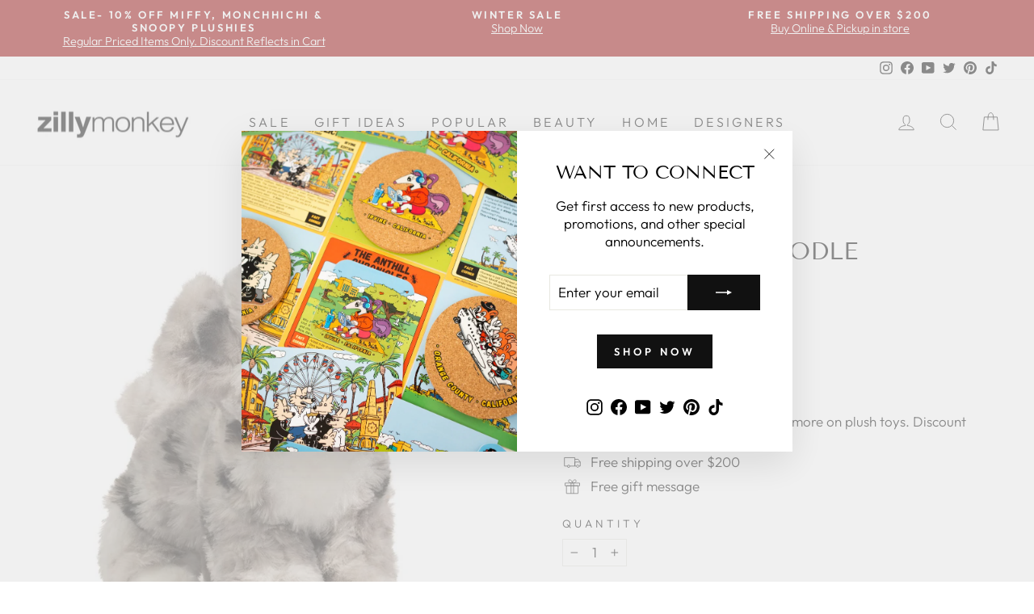

--- FILE ---
content_type: text/html; charset=utf-8
request_url: https://zillymonkey.com/en-ch/products/miles-aussie-doodle-by-douglas-toys
body_size: 36381
content:
<!doctype html>
<html class="no-js" lang="en" dir="ltr">
<head>

 <!-- Google Tag Manager -->
<script>(function(w,d,s,l,i){w[l]=w[l]||[];w[l].push({'gtm.start':
new Date().getTime(),event:'gtm.js'});var f=d.getElementsByTagName(s)[0],
j=d.createElement(s),dl=l!='dataLayer'?'&l='+l:'';j.async=true;j.src=
'https://www.googletagmanager.com/gtm.js?id='+i+dl;f.parentNode.insertBefore(j,f);
})(window,document,'script','dataLayer','GTM-PR5CPNQ');</script>
<!-- End Google Tag Manager -->

<!-- Google tag (gtag.js) -->
<script async src="https://www.googletagmanager.com/gtag/js?id=G-W5LDLK36SV"></script>
<script>
  window.dataLayer = window.dataLayer || [];
  function gtag(){dataLayer.push(arguments);}
  gtag('js', new Date());
 
  gtag('config', 'G-W5LDLK36SV');
  gtag('config', 'AW-958020978');
</script>
  
  <meta charset="utf-8">
  <meta http-equiv="X-UA-Compatible" content="IE=edge,chrome=1">
  <meta name="viewport" content="width=device-width,initial-scale=1">
  <meta name="theme-color" content="#111111">
  <link rel="canonical" href="https://zillymonkey.com/en-ch/products/miles-aussie-doodle-by-douglas-toys">
  <link rel="preconnect" href="https://cdn.shopify.com">
  <link rel="preconnect" href="https://fonts.shopifycdn.com">
  <link rel="dns-prefetch" href="https://productreviews.shopifycdn.com">
  <link rel="dns-prefetch" href="https://ajax.googleapis.com">
  <link rel="dns-prefetch" href="https://maps.googleapis.com">
  <link rel="dns-prefetch" href="https://maps.gstatic.com"><link rel="shortcut icon" href="//zillymonkey.com/cdn/shop/files/favicon_32x32.png?v=1652331596" type="image/png" /><title>Miles Aussie Doodle by Douglas Toys | zillymonkey
</title>
<meta name="description" content="We specializes in carrying distinctive plush representations of dog breeds that are rare and hard to find! Meet Miles - A cuddly plush Aussie Doodle, a lovable mix of Australian Shepherd and Poodle. Give Miles our cuddly plush Aussie Doodle a big hug and you might just mistake him for a cloud!"><meta property="og:site_name" content="zillymonkey">
  <meta property="og:url" content="https://zillymonkey.com/en-ch/products/miles-aussie-doodle-by-douglas-toys">
  <meta property="og:title" content="Miles Aussie Doodle">
  <meta property="og:type" content="product">
  <meta property="og:description" content="We specializes in carrying distinctive plush representations of dog breeds that are rare and hard to find! Meet Miles - A cuddly plush Aussie Doodle, a lovable mix of Australian Shepherd and Poodle. Give Miles our cuddly plush Aussie Doodle a big hug and you might just mistake him for a cloud!"><meta property="og:image" content="http://zillymonkey.com/cdn/shop/products/1706.jpg?v=1645582099">
    <meta property="og:image:secure_url" content="https://zillymonkey.com/cdn/shop/products/1706.jpg?v=1645582099">
    <meta property="og:image:width" content="1000">
    <meta property="og:image:height" content="1000"><meta name="twitter:site" content="@zillymonkey">
  <meta name="twitter:card" content="summary_large_image">
  <meta name="twitter:title" content="Miles Aussie Doodle">
  <meta name="twitter:description" content="We specializes in carrying distinctive plush representations of dog breeds that are rare and hard to find! Meet Miles - A cuddly plush Aussie Doodle, a lovable mix of Australian Shepherd and Poodle. Give Miles our cuddly plush Aussie Doodle a big hug and you might just mistake him for a cloud!">
<style data-shopify>@font-face {
  font-family: "Tenor Sans";
  font-weight: 400;
  font-style: normal;
  font-display: swap;
  src: url("//zillymonkey.com/cdn/fonts/tenor_sans/tenorsans_n4.966071a72c28462a9256039d3e3dc5b0cf314f65.woff2") format("woff2"),
       url("//zillymonkey.com/cdn/fonts/tenor_sans/tenorsans_n4.2282841d948f9649ba5c3cad6ea46df268141820.woff") format("woff");
}

  @font-face {
  font-family: Outfit;
  font-weight: 300;
  font-style: normal;
  font-display: swap;
  src: url("//zillymonkey.com/cdn/fonts/outfit/outfit_n3.8c97ae4c4fac7c2ea467a6dc784857f4de7e0e37.woff2") format("woff2"),
       url("//zillymonkey.com/cdn/fonts/outfit/outfit_n3.b50a189ccde91f9bceee88f207c18c09f0b62a7b.woff") format("woff");
}


  @font-face {
  font-family: Outfit;
  font-weight: 600;
  font-style: normal;
  font-display: swap;
  src: url("//zillymonkey.com/cdn/fonts/outfit/outfit_n6.dfcbaa80187851df2e8384061616a8eaa1702fdc.woff2") format("woff2"),
       url("//zillymonkey.com/cdn/fonts/outfit/outfit_n6.88384e9fc3e36038624caccb938f24ea8008a91d.woff") format("woff");
}

  
  
</style><link href="//zillymonkey.com/cdn/shop/t/59/assets/theme.css?v=135222381165394017581763544071" rel="stylesheet" type="text/css" media="all" />
<style data-shopify>:root {
    --typeHeaderPrimary: "Tenor Sans";
    --typeHeaderFallback: sans-serif;
    --typeHeaderSize: 35px;
    --typeHeaderWeight: 400;
    --typeHeaderLineHeight: 1;
    --typeHeaderSpacing: 0.0em;

    --typeBasePrimary:Outfit;
    --typeBaseFallback:sans-serif;
    --typeBaseSize: 17px;
    --typeBaseWeight: 300;
    --typeBaseSpacing: 0.0em;
    --typeBaseLineHeight: 1.3;

    --typeCollectionTitle: 23px;

    --iconWeight: 2px;
    --iconLinecaps: miter;

    
      --buttonRadius: 0px;
    

    --colorGridOverlayOpacity: 0.1;
  }

  .placeholder-content {
    background-image: linear-gradient(100deg, #ffffff 40%, #f7f7f7 63%, #ffffff 79%);
  }</style><script>
    document.documentElement.className = document.documentElement.className.replace('no-js', 'js');

    window.theme = window.theme || {};
    theme.routes = {
      home: "/en-ch",
      cart: "/en-ch/cart.js",
      cartPage: "/en-ch/cart",
      cartAdd: "/en-ch/cart/add.js",
      cartChange: "/en-ch/cart/change.js",
      search: "/en-ch/search"
    };
    theme.strings = {
      soldOut: "Sold Out",
      unavailable: "Unavailable",
      inStockLabel: "In stock, ready to ship",
      stockLabel: "Low stock - [count] items left",
      willNotShipUntil: "Ready to ship [date]",
      willBeInStockAfter: "Back in stock [date]",
      waitingForStock: "Inventory on the way",
      savePrice: "Save [saved_amount]",
      cartEmpty: "Your cart is currently empty.",
      cartTermsConfirmation: "You must agree with the terms and conditions of sales to check out",
      searchCollections: "Collections:",
      searchPages: "Pages:",
      searchArticles: "Articles:"
    };
    theme.settings = {
      dynamicVariantsEnable: true,
      cartType: "drawer",
      isCustomerTemplate: false,
      moneyFormat: "CHF {{amount}}",
      saveType: "percent",
      productImageSize: "natural",
      productImageCover: false,
      predictiveSearch: true,
      predictiveSearchType: "product",
      quickView: true,
      themeName: 'Impulse',
      themeVersion: "6.0.1"
    };
  </script>

  <script>window.performance && window.performance.mark && window.performance.mark('shopify.content_for_header.start');</script><meta name="google-site-verification" content="5XCQynZ98Dygb_-VQTtFwKnySWligBIuPk9KbPMXc0c">
<meta name="google-site-verification" content="nrhsUaFaFWvxhvH6BIaRyVeYSBmJgfXVxb637E7zUsU">
<meta id="shopify-digital-wallet" name="shopify-digital-wallet" content="/5573581/digital_wallets/dialog">
<meta name="shopify-checkout-api-token" content="b7d335867091779d7968e2b819dce5de">
<meta id="in-context-paypal-metadata" data-shop-id="5573581" data-venmo-supported="false" data-environment="production" data-locale="en_US" data-paypal-v4="true" data-currency="CHF">
<link rel="alternate" hreflang="x-default" href="https://zillymonkey.com/products/miles-aussie-doodle-by-douglas-toys">
<link rel="alternate" hreflang="en-AU" href="https://zillymonkey.com/en-au/products/miles-aussie-doodle-by-douglas-toys">
<link rel="alternate" hreflang="en-HK" href="https://zillymonkey.com/en-hk/products/miles-aussie-doodle-by-douglas-toys">
<link rel="alternate" hreflang="en-CA" href="https://zillymonkey.com/en-ca/products/miles-aussie-doodle-by-douglas-toys">
<link rel="alternate" hreflang="en-DK" href="https://zillymonkey.com/en-dk/products/miles-aussie-doodle-by-douglas-toys">
<link rel="alternate" hreflang="en-GB" href="https://zillymonkey.com/en-gb/products/miles-aussie-doodle-by-douglas-toys">
<link rel="alternate" hreflang="en-JP" href="https://zillymonkey.com/en-jp/products/miles-aussie-doodle-by-douglas-toys">
<link rel="alternate" hreflang="en-NZ" href="https://zillymonkey.com/en-nz/products/miles-aussie-doodle-by-douglas-toys">
<link rel="alternate" hreflang="en-SG" href="https://zillymonkey.com/en-sg/products/miles-aussie-doodle-by-douglas-toys">
<link rel="alternate" hreflang="en-NL" href="https://zillymonkey.com/en-nl/products/miles-aussie-doodle-by-douglas-toys">
<link rel="alternate" hreflang="en-DE" href="https://zillymonkey.com/en-de/products/miles-aussie-doodle-by-douglas-toys">
<link rel="alternate" hreflang="en-FR" href="https://zillymonkey.com/en-fr/products/miles-aussie-doodle-by-douglas-toys">
<link rel="alternate" hreflang="en-CH" href="https://zillymonkey.com/en-ch/products/miles-aussie-doodle-by-douglas-toys">
<link rel="alternate" hreflang="en-IT" href="https://zillymonkey.com/en-it/products/miles-aussie-doodle-by-douglas-toys">
<link rel="alternate" type="application/json+oembed" href="https://zillymonkey.com/en-ch/products/miles-aussie-doodle-by-douglas-toys.oembed">
<script async="async" src="/checkouts/internal/preloads.js?locale=en-CH"></script>
<link rel="preconnect" href="https://shop.app" crossorigin="anonymous">
<script async="async" src="https://shop.app/checkouts/internal/preloads.js?locale=en-CH&shop_id=5573581" crossorigin="anonymous"></script>
<script id="apple-pay-shop-capabilities" type="application/json">{"shopId":5573581,"countryCode":"US","currencyCode":"CHF","merchantCapabilities":["supports3DS"],"merchantId":"gid:\/\/shopify\/Shop\/5573581","merchantName":"zillymonkey","requiredBillingContactFields":["postalAddress","email","phone"],"requiredShippingContactFields":["postalAddress","email","phone"],"shippingType":"shipping","supportedNetworks":["visa","masterCard","amex","discover","elo","jcb"],"total":{"type":"pending","label":"zillymonkey","amount":"1.00"},"shopifyPaymentsEnabled":true,"supportsSubscriptions":true}</script>
<script id="shopify-features" type="application/json">{"accessToken":"b7d335867091779d7968e2b819dce5de","betas":["rich-media-storefront-analytics"],"domain":"zillymonkey.com","predictiveSearch":true,"shopId":5573581,"locale":"en"}</script>
<script>var Shopify = Shopify || {};
Shopify.shop = "zillymonkey.myshopify.com";
Shopify.locale = "en";
Shopify.currency = {"active":"CHF","rate":"0.80712597"};
Shopify.country = "CH";
Shopify.theme = {"name":"Holiday 2025","id":140880904266,"schema_name":"Impulse","schema_version":"6.0.1","theme_store_id":857,"role":"main"};
Shopify.theme.handle = "null";
Shopify.theme.style = {"id":null,"handle":null};
Shopify.cdnHost = "zillymonkey.com/cdn";
Shopify.routes = Shopify.routes || {};
Shopify.routes.root = "/en-ch/";</script>
<script type="module">!function(o){(o.Shopify=o.Shopify||{}).modules=!0}(window);</script>
<script>!function(o){function n(){var o=[];function n(){o.push(Array.prototype.slice.apply(arguments))}return n.q=o,n}var t=o.Shopify=o.Shopify||{};t.loadFeatures=n(),t.autoloadFeatures=n()}(window);</script>
<script>
  window.ShopifyPay = window.ShopifyPay || {};
  window.ShopifyPay.apiHost = "shop.app\/pay";
  window.ShopifyPay.redirectState = null;
</script>
<script id="shop-js-analytics" type="application/json">{"pageType":"product"}</script>
<script defer="defer" async type="module" src="//zillymonkey.com/cdn/shopifycloud/shop-js/modules/v2/client.init-shop-cart-sync_dlpDe4U9.en.esm.js"></script>
<script defer="defer" async type="module" src="//zillymonkey.com/cdn/shopifycloud/shop-js/modules/v2/chunk.common_FunKbpTJ.esm.js"></script>
<script type="module">
  await import("//zillymonkey.com/cdn/shopifycloud/shop-js/modules/v2/client.init-shop-cart-sync_dlpDe4U9.en.esm.js");
await import("//zillymonkey.com/cdn/shopifycloud/shop-js/modules/v2/chunk.common_FunKbpTJ.esm.js");

  window.Shopify.SignInWithShop?.initShopCartSync?.({"fedCMEnabled":true,"windoidEnabled":true});

</script>
<script>
  window.Shopify = window.Shopify || {};
  if (!window.Shopify.featureAssets) window.Shopify.featureAssets = {};
  window.Shopify.featureAssets['shop-js'] = {"shop-cart-sync":["modules/v2/client.shop-cart-sync_DIWHqfTk.en.esm.js","modules/v2/chunk.common_FunKbpTJ.esm.js"],"init-fed-cm":["modules/v2/client.init-fed-cm_CmNkGb1A.en.esm.js","modules/v2/chunk.common_FunKbpTJ.esm.js"],"shop-button":["modules/v2/client.shop-button_Dpfxl9vG.en.esm.js","modules/v2/chunk.common_FunKbpTJ.esm.js"],"init-shop-cart-sync":["modules/v2/client.init-shop-cart-sync_dlpDe4U9.en.esm.js","modules/v2/chunk.common_FunKbpTJ.esm.js"],"init-shop-email-lookup-coordinator":["modules/v2/client.init-shop-email-lookup-coordinator_DUdFDmvK.en.esm.js","modules/v2/chunk.common_FunKbpTJ.esm.js"],"init-windoid":["modules/v2/client.init-windoid_V_O5I0mt.en.esm.js","modules/v2/chunk.common_FunKbpTJ.esm.js"],"pay-button":["modules/v2/client.pay-button_x_P2fRzB.en.esm.js","modules/v2/chunk.common_FunKbpTJ.esm.js"],"shop-toast-manager":["modules/v2/client.shop-toast-manager_p8J9W8kY.en.esm.js","modules/v2/chunk.common_FunKbpTJ.esm.js"],"shop-cash-offers":["modules/v2/client.shop-cash-offers_CtPYbIPM.en.esm.js","modules/v2/chunk.common_FunKbpTJ.esm.js","modules/v2/chunk.modal_n1zSoh3t.esm.js"],"shop-login-button":["modules/v2/client.shop-login-button_C3-NmE42.en.esm.js","modules/v2/chunk.common_FunKbpTJ.esm.js","modules/v2/chunk.modal_n1zSoh3t.esm.js"],"avatar":["modules/v2/client.avatar_BTnouDA3.en.esm.js"],"init-shop-for-new-customer-accounts":["modules/v2/client.init-shop-for-new-customer-accounts_aeWumpsw.en.esm.js","modules/v2/client.shop-login-button_C3-NmE42.en.esm.js","modules/v2/chunk.common_FunKbpTJ.esm.js","modules/v2/chunk.modal_n1zSoh3t.esm.js"],"init-customer-accounts-sign-up":["modules/v2/client.init-customer-accounts-sign-up_CRLhpYdY.en.esm.js","modules/v2/client.shop-login-button_C3-NmE42.en.esm.js","modules/v2/chunk.common_FunKbpTJ.esm.js","modules/v2/chunk.modal_n1zSoh3t.esm.js"],"init-customer-accounts":["modules/v2/client.init-customer-accounts_BkuyBVsz.en.esm.js","modules/v2/client.shop-login-button_C3-NmE42.en.esm.js","modules/v2/chunk.common_FunKbpTJ.esm.js","modules/v2/chunk.modal_n1zSoh3t.esm.js"],"shop-follow-button":["modules/v2/client.shop-follow-button_DDNA7Aw9.en.esm.js","modules/v2/chunk.common_FunKbpTJ.esm.js","modules/v2/chunk.modal_n1zSoh3t.esm.js"],"checkout-modal":["modules/v2/client.checkout-modal_EOl6FxyC.en.esm.js","modules/v2/chunk.common_FunKbpTJ.esm.js","modules/v2/chunk.modal_n1zSoh3t.esm.js"],"lead-capture":["modules/v2/client.lead-capture_LZVhB0lN.en.esm.js","modules/v2/chunk.common_FunKbpTJ.esm.js","modules/v2/chunk.modal_n1zSoh3t.esm.js"],"shop-login":["modules/v2/client.shop-login_D4d_T_FR.en.esm.js","modules/v2/chunk.common_FunKbpTJ.esm.js","modules/v2/chunk.modal_n1zSoh3t.esm.js"],"payment-terms":["modules/v2/client.payment-terms_g-geHK5T.en.esm.js","modules/v2/chunk.common_FunKbpTJ.esm.js","modules/v2/chunk.modal_n1zSoh3t.esm.js"]};
</script>
<script>(function() {
  var isLoaded = false;
  function asyncLoad() {
    if (isLoaded) return;
    isLoaded = true;
    var urls = ["https:\/\/cdn.tabarn.app\/cdn\/automatic-discount\/automatic-discount-v2.min.js?shop=zillymonkey.myshopify.com","https:\/\/cdn.hextom.com\/js\/freeshippingbar.js?shop=zillymonkey.myshopify.com","https:\/\/omnisnippet1.com\/platforms\/shopify.js?source=scriptTag\u0026v=2025-05-15T12\u0026shop=zillymonkey.myshopify.com","\/\/backinstock.useamp.com\/widget\/6692_1765510751.js?category=bis\u0026v=6\u0026shop=zillymonkey.myshopify.com"];
    for (var i = 0; i < urls.length; i++) {
      var s = document.createElement('script');
      s.type = 'text/javascript';
      s.async = true;
      s.src = urls[i];
      var x = document.getElementsByTagName('script')[0];
      x.parentNode.insertBefore(s, x);
    }
  };
  if(window.attachEvent) {
    window.attachEvent('onload', asyncLoad);
  } else {
    window.addEventListener('load', asyncLoad, false);
  }
})();</script>
<script id="__st">var __st={"a":5573581,"offset":-28800,"reqid":"00adc3e5-14d0-49b1-b997-d0f059e36cb3-1765903475","pageurl":"zillymonkey.com\/en-ch\/products\/miles-aussie-doodle-by-douglas-toys","u":"f529d6f6ef0a","p":"product","rtyp":"product","rid":6785666842698};</script>
<script>window.ShopifyPaypalV4VisibilityTracking = true;</script>
<script id="captcha-bootstrap">!function(){'use strict';const t='contact',e='account',n='new_comment',o=[[t,t],['blogs',n],['comments',n],[t,'customer']],c=[[e,'customer_login'],[e,'guest_login'],[e,'recover_customer_password'],[e,'create_customer']],r=t=>t.map((([t,e])=>`form[action*='/${t}']:not([data-nocaptcha='true']) input[name='form_type'][value='${e}']`)).join(','),a=t=>()=>t?[...document.querySelectorAll(t)].map((t=>t.form)):[];function s(){const t=[...o],e=r(t);return a(e)}const i='password',u='form_key',d=['recaptcha-v3-token','g-recaptcha-response','h-captcha-response',i],f=()=>{try{return window.sessionStorage}catch{return}},m='__shopify_v',_=t=>t.elements[u];function p(t,e,n=!1){try{const o=window.sessionStorage,c=JSON.parse(o.getItem(e)),{data:r}=function(t){const{data:e,action:n}=t;return t[m]||n?{data:e,action:n}:{data:t,action:n}}(c);for(const[e,n]of Object.entries(r))t.elements[e]&&(t.elements[e].value=n);n&&o.removeItem(e)}catch(o){console.error('form repopulation failed',{error:o})}}const l='form_type',E='cptcha';function T(t){t.dataset[E]=!0}const w=window,h=w.document,L='Shopify',v='ce_forms',y='captcha';let A=!1;((t,e)=>{const n=(g='f06e6c50-85a8-45c8-87d0-21a2b65856fe',I='https://cdn.shopify.com/shopifycloud/storefront-forms-hcaptcha/ce_storefront_forms_captcha_hcaptcha.v1.5.2.iife.js',D={infoText:'Protected by hCaptcha',privacyText:'Privacy',termsText:'Terms'},(t,e,n)=>{const o=w[L][v],c=o.bindForm;if(c)return c(t,g,e,D).then(n);var r;o.q.push([[t,g,e,D],n]),r=I,A||(h.body.append(Object.assign(h.createElement('script'),{id:'captcha-provider',async:!0,src:r})),A=!0)});var g,I,D;w[L]=w[L]||{},w[L][v]=w[L][v]||{},w[L][v].q=[],w[L][y]=w[L][y]||{},w[L][y].protect=function(t,e){n(t,void 0,e),T(t)},Object.freeze(w[L][y]),function(t,e,n,w,h,L){const[v,y,A,g]=function(t,e,n){const i=e?o:[],u=t?c:[],d=[...i,...u],f=r(d),m=r(i),_=r(d.filter((([t,e])=>n.includes(e))));return[a(f),a(m),a(_),s()]}(w,h,L),I=t=>{const e=t.target;return e instanceof HTMLFormElement?e:e&&e.form},D=t=>v().includes(t);t.addEventListener('submit',(t=>{const e=I(t);if(!e)return;const n=D(e)&&!e.dataset.hcaptchaBound&&!e.dataset.recaptchaBound,o=_(e),c=g().includes(e)&&(!o||!o.value);(n||c)&&t.preventDefault(),c&&!n&&(function(t){try{if(!f())return;!function(t){const e=f();if(!e)return;const n=_(t);if(!n)return;const o=n.value;o&&e.removeItem(o)}(t);const e=Array.from(Array(32),(()=>Math.random().toString(36)[2])).join('');!function(t,e){_(t)||t.append(Object.assign(document.createElement('input'),{type:'hidden',name:u})),t.elements[u].value=e}(t,e),function(t,e){const n=f();if(!n)return;const o=[...t.querySelectorAll(`input[type='${i}']`)].map((({name:t})=>t)),c=[...d,...o],r={};for(const[a,s]of new FormData(t).entries())c.includes(a)||(r[a]=s);n.setItem(e,JSON.stringify({[m]:1,action:t.action,data:r}))}(t,e)}catch(e){console.error('failed to persist form',e)}}(e),e.submit())}));const S=(t,e)=>{t&&!t.dataset[E]&&(n(t,e.some((e=>e===t))),T(t))};for(const o of['focusin','change'])t.addEventListener(o,(t=>{const e=I(t);D(e)&&S(e,y())}));const B=e.get('form_key'),M=e.get(l),P=B&&M;t.addEventListener('DOMContentLoaded',(()=>{const t=y();if(P)for(const e of t)e.elements[l].value===M&&p(e,B);[...new Set([...A(),...v().filter((t=>'true'===t.dataset.shopifyCaptcha))])].forEach((e=>S(e,t)))}))}(h,new URLSearchParams(w.location.search),n,t,e,['guest_login'])})(!0,!0)}();</script>
<script integrity="sha256-52AcMU7V7pcBOXWImdc/TAGTFKeNjmkeM1Pvks/DTgc=" data-source-attribution="shopify.loadfeatures" defer="defer" src="//zillymonkey.com/cdn/shopifycloud/storefront/assets/storefront/load_feature-81c60534.js" crossorigin="anonymous"></script>
<script crossorigin="anonymous" defer="defer" src="//zillymonkey.com/cdn/shopifycloud/storefront/assets/shopify_pay/storefront-65b4c6d7.js?v=20250812"></script>
<script data-source-attribution="shopify.dynamic_checkout.dynamic.init">var Shopify=Shopify||{};Shopify.PaymentButton=Shopify.PaymentButton||{isStorefrontPortableWallets:!0,init:function(){window.Shopify.PaymentButton.init=function(){};var t=document.createElement("script");t.src="https://zillymonkey.com/cdn/shopifycloud/portable-wallets/latest/portable-wallets.en.js",t.type="module",document.head.appendChild(t)}};
</script>
<script data-source-attribution="shopify.dynamic_checkout.buyer_consent">
  function portableWalletsHideBuyerConsent(e){var t=document.getElementById("shopify-buyer-consent"),n=document.getElementById("shopify-subscription-policy-button");t&&n&&(t.classList.add("hidden"),t.setAttribute("aria-hidden","true"),n.removeEventListener("click",e))}function portableWalletsShowBuyerConsent(e){var t=document.getElementById("shopify-buyer-consent"),n=document.getElementById("shopify-subscription-policy-button");t&&n&&(t.classList.remove("hidden"),t.removeAttribute("aria-hidden"),n.addEventListener("click",e))}window.Shopify?.PaymentButton&&(window.Shopify.PaymentButton.hideBuyerConsent=portableWalletsHideBuyerConsent,window.Shopify.PaymentButton.showBuyerConsent=portableWalletsShowBuyerConsent);
</script>
<script data-source-attribution="shopify.dynamic_checkout.cart.bootstrap">document.addEventListener("DOMContentLoaded",(function(){function t(){return document.querySelector("shopify-accelerated-checkout-cart, shopify-accelerated-checkout")}if(t())Shopify.PaymentButton.init();else{new MutationObserver((function(e,n){t()&&(Shopify.PaymentButton.init(),n.disconnect())})).observe(document.body,{childList:!0,subtree:!0})}}));
</script>
<script id='scb4127' type='text/javascript' async='' src='https://zillymonkey.com/cdn/shopifycloud/privacy-banner/storefront-banner.js'></script><link id="shopify-accelerated-checkout-styles" rel="stylesheet" media="screen" href="https://zillymonkey.com/cdn/shopifycloud/portable-wallets/latest/accelerated-checkout-backwards-compat.css" crossorigin="anonymous">
<style id="shopify-accelerated-checkout-cart">
        #shopify-buyer-consent {
  margin-top: 1em;
  display: inline-block;
  width: 100%;
}

#shopify-buyer-consent.hidden {
  display: none;
}

#shopify-subscription-policy-button {
  background: none;
  border: none;
  padding: 0;
  text-decoration: underline;
  font-size: inherit;
  cursor: pointer;
}

#shopify-subscription-policy-button::before {
  box-shadow: none;
}

      </style>

<script>window.performance && window.performance.mark && window.performance.mark('shopify.content_for_header.end');</script>
  
    <script type="text/javascript">
(function e(){var e=document.createElement("script");e.type="text/javascript",e.async=true,e.src="//staticw2.yotpo.com/dnHLqDOX0ECtLhOPhlQ4jnRhHNN31ygK4qpBJwMI/widget.js";var t=document.getElementsByTagName("script")[0];t.parentNode.insertBefore(e,t)})();
</script>

  <script src="//zillymonkey.com/cdn/shop/t/59/assets/vendor-scripts-v11.js" defer="defer"></script><link rel="stylesheet" href="//zillymonkey.com/cdn/shop/t/59/assets/country-flags.css"><script src="//zillymonkey.com/cdn/shop/t/59/assets/theme.js?v=47592256396192681461763541313" defer="defer"></script><!-- BEGIN app block: shopify://apps/yotpo-product-reviews/blocks/settings/eb7dfd7d-db44-4334-bc49-c893b51b36cf -->


<script type="text/javascript">
  (function e(){var e=document.createElement("script");
  e.type="text/javascript",e.async=true,
  e.src="//staticw2.yotpo.com/dnHLqDOX0ECtLhOPhlQ4jnRhHNN31ygK4qpBJwMI/widget.js?lang=en";
  var t=document.getElementsByTagName("script")[0];
  t.parentNode.insertBefore(e,t)})();
</script>



  
<!-- END app block --><link href="https://monorail-edge.shopifysvc.com" rel="dns-prefetch">
<script>(function(){if ("sendBeacon" in navigator && "performance" in window) {try {var session_token_from_headers = performance.getEntriesByType('navigation')[0].serverTiming.find(x => x.name == '_s').description;} catch {var session_token_from_headers = undefined;}var session_cookie_matches = document.cookie.match(/_shopify_s=([^;]*)/);var session_token_from_cookie = session_cookie_matches && session_cookie_matches.length === 2 ? session_cookie_matches[1] : "";var session_token = session_token_from_headers || session_token_from_cookie || "";function handle_abandonment_event(e) {var entries = performance.getEntries().filter(function(entry) {return /monorail-edge.shopifysvc.com/.test(entry.name);});if (!window.abandonment_tracked && entries.length === 0) {window.abandonment_tracked = true;var currentMs = Date.now();var navigation_start = performance.timing.navigationStart;var payload = {shop_id: 5573581,url: window.location.href,navigation_start,duration: currentMs - navigation_start,session_token,page_type: "product"};window.navigator.sendBeacon("https://monorail-edge.shopifysvc.com/v1/produce", JSON.stringify({schema_id: "online_store_buyer_site_abandonment/1.1",payload: payload,metadata: {event_created_at_ms: currentMs,event_sent_at_ms: currentMs}}));}}window.addEventListener('pagehide', handle_abandonment_event);}}());</script>
<script id="web-pixels-manager-setup">(function e(e,d,r,n,o){if(void 0===o&&(o={}),!Boolean(null===(a=null===(i=window.Shopify)||void 0===i?void 0:i.analytics)||void 0===a?void 0:a.replayQueue)){var i,a;window.Shopify=window.Shopify||{};var t=window.Shopify;t.analytics=t.analytics||{};var s=t.analytics;s.replayQueue=[],s.publish=function(e,d,r){return s.replayQueue.push([e,d,r]),!0};try{self.performance.mark("wpm:start")}catch(e){}var l=function(){var e={modern:/Edge?\/(1{2}[4-9]|1[2-9]\d|[2-9]\d{2}|\d{4,})\.\d+(\.\d+|)|Firefox\/(1{2}[4-9]|1[2-9]\d|[2-9]\d{2}|\d{4,})\.\d+(\.\d+|)|Chrom(ium|e)\/(9{2}|\d{3,})\.\d+(\.\d+|)|(Maci|X1{2}).+ Version\/(15\.\d+|(1[6-9]|[2-9]\d|\d{3,})\.\d+)([,.]\d+|)( \(\w+\)|)( Mobile\/\w+|) Safari\/|Chrome.+OPR\/(9{2}|\d{3,})\.\d+\.\d+|(CPU[ +]OS|iPhone[ +]OS|CPU[ +]iPhone|CPU IPhone OS|CPU iPad OS)[ +]+(15[._]\d+|(1[6-9]|[2-9]\d|\d{3,})[._]\d+)([._]\d+|)|Android:?[ /-](13[3-9]|1[4-9]\d|[2-9]\d{2}|\d{4,})(\.\d+|)(\.\d+|)|Android.+Firefox\/(13[5-9]|1[4-9]\d|[2-9]\d{2}|\d{4,})\.\d+(\.\d+|)|Android.+Chrom(ium|e)\/(13[3-9]|1[4-9]\d|[2-9]\d{2}|\d{4,})\.\d+(\.\d+|)|SamsungBrowser\/([2-9]\d|\d{3,})\.\d+/,legacy:/Edge?\/(1[6-9]|[2-9]\d|\d{3,})\.\d+(\.\d+|)|Firefox\/(5[4-9]|[6-9]\d|\d{3,})\.\d+(\.\d+|)|Chrom(ium|e)\/(5[1-9]|[6-9]\d|\d{3,})\.\d+(\.\d+|)([\d.]+$|.*Safari\/(?![\d.]+ Edge\/[\d.]+$))|(Maci|X1{2}).+ Version\/(10\.\d+|(1[1-9]|[2-9]\d|\d{3,})\.\d+)([,.]\d+|)( \(\w+\)|)( Mobile\/\w+|) Safari\/|Chrome.+OPR\/(3[89]|[4-9]\d|\d{3,})\.\d+\.\d+|(CPU[ +]OS|iPhone[ +]OS|CPU[ +]iPhone|CPU IPhone OS|CPU iPad OS)[ +]+(10[._]\d+|(1[1-9]|[2-9]\d|\d{3,})[._]\d+)([._]\d+|)|Android:?[ /-](13[3-9]|1[4-9]\d|[2-9]\d{2}|\d{4,})(\.\d+|)(\.\d+|)|Mobile Safari.+OPR\/([89]\d|\d{3,})\.\d+\.\d+|Android.+Firefox\/(13[5-9]|1[4-9]\d|[2-9]\d{2}|\d{4,})\.\d+(\.\d+|)|Android.+Chrom(ium|e)\/(13[3-9]|1[4-9]\d|[2-9]\d{2}|\d{4,})\.\d+(\.\d+|)|Android.+(UC? ?Browser|UCWEB|U3)[ /]?(15\.([5-9]|\d{2,})|(1[6-9]|[2-9]\d|\d{3,})\.\d+)\.\d+|SamsungBrowser\/(5\.\d+|([6-9]|\d{2,})\.\d+)|Android.+MQ{2}Browser\/(14(\.(9|\d{2,})|)|(1[5-9]|[2-9]\d|\d{3,})(\.\d+|))(\.\d+|)|K[Aa][Ii]OS\/(3\.\d+|([4-9]|\d{2,})\.\d+)(\.\d+|)/},d=e.modern,r=e.legacy,n=navigator.userAgent;return n.match(d)?"modern":n.match(r)?"legacy":"unknown"}(),u="modern"===l?"modern":"legacy",c=(null!=n?n:{modern:"",legacy:""})[u],f=function(e){return[e.baseUrl,"/wpm","/b",e.hashVersion,"modern"===e.buildTarget?"m":"l",".js"].join("")}({baseUrl:d,hashVersion:r,buildTarget:u}),m=function(e){var d=e.version,r=e.bundleTarget,n=e.surface,o=e.pageUrl,i=e.monorailEndpoint;return{emit:function(e){var a=e.status,t=e.errorMsg,s=(new Date).getTime(),l=JSON.stringify({metadata:{event_sent_at_ms:s},events:[{schema_id:"web_pixels_manager_load/3.1",payload:{version:d,bundle_target:r,page_url:o,status:a,surface:n,error_msg:t},metadata:{event_created_at_ms:s}}]});if(!i)return console&&console.warn&&console.warn("[Web Pixels Manager] No Monorail endpoint provided, skipping logging."),!1;try{return self.navigator.sendBeacon.bind(self.navigator)(i,l)}catch(e){}var u=new XMLHttpRequest;try{return u.open("POST",i,!0),u.setRequestHeader("Content-Type","text/plain"),u.send(l),!0}catch(e){return console&&console.warn&&console.warn("[Web Pixels Manager] Got an unhandled error while logging to Monorail."),!1}}}}({version:r,bundleTarget:l,surface:e.surface,pageUrl:self.location.href,monorailEndpoint:e.monorailEndpoint});try{o.browserTarget=l,function(e){var d=e.src,r=e.async,n=void 0===r||r,o=e.onload,i=e.onerror,a=e.sri,t=e.scriptDataAttributes,s=void 0===t?{}:t,l=document.createElement("script"),u=document.querySelector("head"),c=document.querySelector("body");if(l.async=n,l.src=d,a&&(l.integrity=a,l.crossOrigin="anonymous"),s)for(var f in s)if(Object.prototype.hasOwnProperty.call(s,f))try{l.dataset[f]=s[f]}catch(e){}if(o&&l.addEventListener("load",o),i&&l.addEventListener("error",i),u)u.appendChild(l);else{if(!c)throw new Error("Did not find a head or body element to append the script");c.appendChild(l)}}({src:f,async:!0,onload:function(){if(!function(){var e,d;return Boolean(null===(d=null===(e=window.Shopify)||void 0===e?void 0:e.analytics)||void 0===d?void 0:d.initialized)}()){var d=window.webPixelsManager.init(e)||void 0;if(d){var r=window.Shopify.analytics;r.replayQueue.forEach((function(e){var r=e[0],n=e[1],o=e[2];d.publishCustomEvent(r,n,o)})),r.replayQueue=[],r.publish=d.publishCustomEvent,r.visitor=d.visitor,r.initialized=!0}}},onerror:function(){return m.emit({status:"failed",errorMsg:"".concat(f," has failed to load")})},sri:function(e){var d=/^sha384-[A-Za-z0-9+/=]+$/;return"string"==typeof e&&d.test(e)}(c)?c:"",scriptDataAttributes:o}),m.emit({status:"loading"})}catch(e){m.emit({status:"failed",errorMsg:(null==e?void 0:e.message)||"Unknown error"})}}})({shopId: 5573581,storefrontBaseUrl: "https://zillymonkey.com",extensionsBaseUrl: "https://extensions.shopifycdn.com/cdn/shopifycloud/web-pixels-manager",monorailEndpoint: "https://monorail-edge.shopifysvc.com/unstable/produce_batch",surface: "storefront-renderer",enabledBetaFlags: ["2dca8a86"],webPixelsConfigList: [{"id":"1115717706","configuration":"{\"yotpoStoreId\":\"dnHLqDOX0ECtLhOPhlQ4jnRhHNN31ygK4qpBJwMI\"}","eventPayloadVersion":"v1","runtimeContext":"STRICT","scriptVersion":"8bb37a256888599d9a3d57f0551d3859","type":"APP","apiClientId":70132,"privacyPurposes":["ANALYTICS","MARKETING","SALE_OF_DATA"],"dataSharingAdjustments":{"protectedCustomerApprovalScopes":["read_customer_address","read_customer_email","read_customer_name","read_customer_personal_data","read_customer_phone"]}},{"id":"528121930","configuration":"{\"pixel_id\":\"481171372075938\",\"pixel_type\":\"facebook_pixel\"}","eventPayloadVersion":"v1","runtimeContext":"OPEN","scriptVersion":"ca16bc87fe92b6042fbaa3acc2fbdaa6","type":"APP","apiClientId":2329312,"privacyPurposes":["ANALYTICS","MARKETING","SALE_OF_DATA"],"dataSharingAdjustments":{"protectedCustomerApprovalScopes":["read_customer_address","read_customer_email","read_customer_name","read_customer_personal_data","read_customer_phone"]}},{"id":"345800778","configuration":"{\"config\":\"{\\\"google_tag_ids\\\":[\\\"G-HBQG429M9P\\\",\\\"AW-958020978\\\",\\\"GT-5TJZ5KL\\\",\\\"G-W5LDLK36SV\\\",\\\"GT-PZVZXH2\\\"],\\\"target_country\\\":\\\"US\\\",\\\"gtag_events\\\":[{\\\"type\\\":\\\"search\\\",\\\"action_label\\\":[\\\"G-HBQG429M9P\\\",\\\"AW-958020978\\\/aH_mCNf5u4cBEPL66MgD\\\",\\\"G-W5LDLK36SV\\\"]},{\\\"type\\\":\\\"begin_checkout\\\",\\\"action_label\\\":[\\\"G-HBQG429M9P\\\",\\\"AW-958020978\\\/wlerCNT5u4cBEPL66MgD\\\",\\\"G-W5LDLK36SV\\\"]},{\\\"type\\\":\\\"view_item\\\",\\\"action_label\\\":[\\\"G-HBQG429M9P\\\",\\\"AW-958020978\\\/aPjICIv4u4cBEPL66MgD\\\",\\\"MC-S5VRMW409T\\\",\\\"G-W5LDLK36SV\\\"]},{\\\"type\\\":\\\"purchase\\\",\\\"action_label\\\":[\\\"G-HBQG429M9P\\\",\\\"AW-958020978\\\/zlxdCIj4u4cBEPL66MgD\\\",\\\"MC-S5VRMW409T\\\",\\\"AW-958020978\\\/KWy8COvapFcQ8vroyAM\\\",\\\"G-W5LDLK36SV\\\"]},{\\\"type\\\":\\\"page_view\\\",\\\"action_label\\\":[\\\"G-HBQG429M9P\\\",\\\"AW-958020978\\\/ALjlCIX4u4cBEPL66MgD\\\",\\\"MC-S5VRMW409T\\\",\\\"G-W5LDLK36SV\\\"]},{\\\"type\\\":\\\"add_payment_info\\\",\\\"action_label\\\":[\\\"G-HBQG429M9P\\\",\\\"AW-958020978\\\/vh53CNr5u4cBEPL66MgD\\\",\\\"G-W5LDLK36SV\\\"]},{\\\"type\\\":\\\"add_to_cart\\\",\\\"action_label\\\":[\\\"G-HBQG429M9P\\\",\\\"AW-958020978\\\/vnSXCNH5u4cBEPL66MgD\\\",\\\"G-W5LDLK36SV\\\"]}],\\\"enable_monitoring_mode\\\":false}\"}","eventPayloadVersion":"v1","runtimeContext":"OPEN","scriptVersion":"b2a88bafab3e21179ed38636efcd8a93","type":"APP","apiClientId":1780363,"privacyPurposes":[],"dataSharingAdjustments":{"protectedCustomerApprovalScopes":["read_customer_address","read_customer_email","read_customer_name","read_customer_personal_data","read_customer_phone"]}},{"id":"291504202","configuration":"{\"pixelCode\":\"C6Q4OK0SD31JS4JVKTA0\"}","eventPayloadVersion":"v1","runtimeContext":"STRICT","scriptVersion":"22e92c2ad45662f435e4801458fb78cc","type":"APP","apiClientId":4383523,"privacyPurposes":["ANALYTICS","MARKETING","SALE_OF_DATA"],"dataSharingAdjustments":{"protectedCustomerApprovalScopes":["read_customer_address","read_customer_email","read_customer_name","read_customer_personal_data","read_customer_phone"]}},{"id":"100794442","configuration":"{\"apiURL\":\"https:\/\/api.omnisend.com\",\"appURL\":\"https:\/\/app.omnisend.com\",\"brandID\":\"5453bb07a79ca9a97af13fd7\",\"trackingURL\":\"https:\/\/wt.omnisendlink.com\"}","eventPayloadVersion":"v1","runtimeContext":"STRICT","scriptVersion":"aa9feb15e63a302383aa48b053211bbb","type":"APP","apiClientId":186001,"privacyPurposes":["ANALYTICS","MARKETING","SALE_OF_DATA"],"dataSharingAdjustments":{"protectedCustomerApprovalScopes":["read_customer_address","read_customer_email","read_customer_name","read_customer_personal_data","read_customer_phone"]}},{"id":"40927306","configuration":"{\"tagID\":\"2619258551643\"}","eventPayloadVersion":"v1","runtimeContext":"STRICT","scriptVersion":"18031546ee651571ed29edbe71a3550b","type":"APP","apiClientId":3009811,"privacyPurposes":["ANALYTICS","MARKETING","SALE_OF_DATA"],"dataSharingAdjustments":{"protectedCustomerApprovalScopes":["read_customer_address","read_customer_email","read_customer_name","read_customer_personal_data","read_customer_phone"]}},{"id":"shopify-app-pixel","configuration":"{}","eventPayloadVersion":"v1","runtimeContext":"STRICT","scriptVersion":"0450","apiClientId":"shopify-pixel","type":"APP","privacyPurposes":["ANALYTICS","MARKETING"]},{"id":"shopify-custom-pixel","eventPayloadVersion":"v1","runtimeContext":"LAX","scriptVersion":"0450","apiClientId":"shopify-pixel","type":"CUSTOM","privacyPurposes":["ANALYTICS","MARKETING"]}],isMerchantRequest: false,initData: {"shop":{"name":"zillymonkey","paymentSettings":{"currencyCode":"USD"},"myshopifyDomain":"zillymonkey.myshopify.com","countryCode":"US","storefrontUrl":"https:\/\/zillymonkey.com\/en-ch"},"customer":null,"cart":null,"checkout":null,"productVariants":[{"price":{"amount":14.0,"currencyCode":"CHF"},"product":{"title":"Miles Aussie Doodle","vendor":"Douglas Toys","id":"6785666842698","untranslatedTitle":"Miles Aussie Doodle","url":"\/en-ch\/products\/miles-aussie-doodle-by-douglas-toys","type":"Stuffed Toys"},"id":"39658283040842","image":{"src":"\/\/zillymonkey.com\/cdn\/shop\/products\/1706.jpg?v=1645582099"},"sku":"1706","title":"Default Title","untranslatedTitle":"Default Title"}],"purchasingCompany":null},},"https://zillymonkey.com/cdn","ae1676cfwd2530674p4253c800m34e853cb",{"modern":"","legacy":""},{"shopId":"5573581","storefrontBaseUrl":"https:\/\/zillymonkey.com","extensionBaseUrl":"https:\/\/extensions.shopifycdn.com\/cdn\/shopifycloud\/web-pixels-manager","surface":"storefront-renderer","enabledBetaFlags":"[\"2dca8a86\"]","isMerchantRequest":"false","hashVersion":"ae1676cfwd2530674p4253c800m34e853cb","publish":"custom","events":"[[\"page_viewed\",{}],[\"product_viewed\",{\"productVariant\":{\"price\":{\"amount\":14.0,\"currencyCode\":\"CHF\"},\"product\":{\"title\":\"Miles Aussie Doodle\",\"vendor\":\"Douglas Toys\",\"id\":\"6785666842698\",\"untranslatedTitle\":\"Miles Aussie Doodle\",\"url\":\"\/en-ch\/products\/miles-aussie-doodle-by-douglas-toys\",\"type\":\"Stuffed Toys\"},\"id\":\"39658283040842\",\"image\":{\"src\":\"\/\/zillymonkey.com\/cdn\/shop\/products\/1706.jpg?v=1645582099\"},\"sku\":\"1706\",\"title\":\"Default Title\",\"untranslatedTitle\":\"Default Title\"}}]]"});</script><script>
  window.ShopifyAnalytics = window.ShopifyAnalytics || {};
  window.ShopifyAnalytics.meta = window.ShopifyAnalytics.meta || {};
  window.ShopifyAnalytics.meta.currency = 'CHF';
  var meta = {"product":{"id":6785666842698,"gid":"gid:\/\/shopify\/Product\/6785666842698","vendor":"Douglas Toys","type":"Stuffed Toys","variants":[{"id":39658283040842,"price":1400,"name":"Miles Aussie Doodle","public_title":null,"sku":"1706"}],"remote":false},"page":{"pageType":"product","resourceType":"product","resourceId":6785666842698}};
  for (var attr in meta) {
    window.ShopifyAnalytics.meta[attr] = meta[attr];
  }
</script>
<script class="analytics">
  (function () {
    var customDocumentWrite = function(content) {
      var jquery = null;

      if (window.jQuery) {
        jquery = window.jQuery;
      } else if (window.Checkout && window.Checkout.$) {
        jquery = window.Checkout.$;
      }

      if (jquery) {
        jquery('body').append(content);
      }
    };

    var hasLoggedConversion = function(token) {
      if (token) {
        return document.cookie.indexOf('loggedConversion=' + token) !== -1;
      }
      return false;
    }

    var setCookieIfConversion = function(token) {
      if (token) {
        var twoMonthsFromNow = new Date(Date.now());
        twoMonthsFromNow.setMonth(twoMonthsFromNow.getMonth() + 2);

        document.cookie = 'loggedConversion=' + token + '; expires=' + twoMonthsFromNow;
      }
    }

    var trekkie = window.ShopifyAnalytics.lib = window.trekkie = window.trekkie || [];
    if (trekkie.integrations) {
      return;
    }
    trekkie.methods = [
      'identify',
      'page',
      'ready',
      'track',
      'trackForm',
      'trackLink'
    ];
    trekkie.factory = function(method) {
      return function() {
        var args = Array.prototype.slice.call(arguments);
        args.unshift(method);
        trekkie.push(args);
        return trekkie;
      };
    };
    for (var i = 0; i < trekkie.methods.length; i++) {
      var key = trekkie.methods[i];
      trekkie[key] = trekkie.factory(key);
    }
    trekkie.load = function(config) {
      trekkie.config = config || {};
      trekkie.config.initialDocumentCookie = document.cookie;
      var first = document.getElementsByTagName('script')[0];
      var script = document.createElement('script');
      script.type = 'text/javascript';
      script.onerror = function(e) {
        var scriptFallback = document.createElement('script');
        scriptFallback.type = 'text/javascript';
        scriptFallback.onerror = function(error) {
                var Monorail = {
      produce: function produce(monorailDomain, schemaId, payload) {
        var currentMs = new Date().getTime();
        var event = {
          schema_id: schemaId,
          payload: payload,
          metadata: {
            event_created_at_ms: currentMs,
            event_sent_at_ms: currentMs
          }
        };
        return Monorail.sendRequest("https://" + monorailDomain + "/v1/produce", JSON.stringify(event));
      },
      sendRequest: function sendRequest(endpointUrl, payload) {
        // Try the sendBeacon API
        if (window && window.navigator && typeof window.navigator.sendBeacon === 'function' && typeof window.Blob === 'function' && !Monorail.isIos12()) {
          var blobData = new window.Blob([payload], {
            type: 'text/plain'
          });

          if (window.navigator.sendBeacon(endpointUrl, blobData)) {
            return true;
          } // sendBeacon was not successful

        } // XHR beacon

        var xhr = new XMLHttpRequest();

        try {
          xhr.open('POST', endpointUrl);
          xhr.setRequestHeader('Content-Type', 'text/plain');
          xhr.send(payload);
        } catch (e) {
          console.log(e);
        }

        return false;
      },
      isIos12: function isIos12() {
        return window.navigator.userAgent.lastIndexOf('iPhone; CPU iPhone OS 12_') !== -1 || window.navigator.userAgent.lastIndexOf('iPad; CPU OS 12_') !== -1;
      }
    };
    Monorail.produce('monorail-edge.shopifysvc.com',
      'trekkie_storefront_load_errors/1.1',
      {shop_id: 5573581,
      theme_id: 140880904266,
      app_name: "storefront",
      context_url: window.location.href,
      source_url: "//zillymonkey.com/cdn/s/trekkie.storefront.23b90327a0b2c94129db92772d2925a9b88e09c5.min.js"});

        };
        scriptFallback.async = true;
        scriptFallback.src = '//zillymonkey.com/cdn/s/trekkie.storefront.23b90327a0b2c94129db92772d2925a9b88e09c5.min.js';
        first.parentNode.insertBefore(scriptFallback, first);
      };
      script.async = true;
      script.src = '//zillymonkey.com/cdn/s/trekkie.storefront.23b90327a0b2c94129db92772d2925a9b88e09c5.min.js';
      first.parentNode.insertBefore(script, first);
    };
    trekkie.load(
      {"Trekkie":{"appName":"storefront","development":false,"defaultAttributes":{"shopId":5573581,"isMerchantRequest":null,"themeId":140880904266,"themeCityHash":"6205403198831748223","contentLanguage":"en","currency":"CHF","eventMetadataId":"5d5ce515-2297-468e-bbc8-4541bc350370"},"isServerSideCookieWritingEnabled":true,"monorailRegion":"shop_domain","enabledBetaFlags":["65f19447"]},"Session Attribution":{},"S2S":{"facebookCapiEnabled":true,"source":"trekkie-storefront-renderer","apiClientId":580111}}
    );

    var loaded = false;
    trekkie.ready(function() {
      if (loaded) return;
      loaded = true;

      window.ShopifyAnalytics.lib = window.trekkie;

      var originalDocumentWrite = document.write;
      document.write = customDocumentWrite;
      try { window.ShopifyAnalytics.merchantGoogleAnalytics.call(this); } catch(error) {};
      document.write = originalDocumentWrite;

      window.ShopifyAnalytics.lib.page(null,{"pageType":"product","resourceType":"product","resourceId":6785666842698,"shopifyEmitted":true});

      var match = window.location.pathname.match(/checkouts\/(.+)\/(thank_you|post_purchase)/)
      var token = match? match[1]: undefined;
      if (!hasLoggedConversion(token)) {
        setCookieIfConversion(token);
        window.ShopifyAnalytics.lib.track("Viewed Product",{"currency":"CHF","variantId":39658283040842,"productId":6785666842698,"productGid":"gid:\/\/shopify\/Product\/6785666842698","name":"Miles Aussie Doodle","price":"14.00","sku":"1706","brand":"Douglas Toys","variant":null,"category":"Stuffed Toys","nonInteraction":true,"remote":false},undefined,undefined,{"shopifyEmitted":true});
      window.ShopifyAnalytics.lib.track("monorail:\/\/trekkie_storefront_viewed_product\/1.1",{"currency":"CHF","variantId":39658283040842,"productId":6785666842698,"productGid":"gid:\/\/shopify\/Product\/6785666842698","name":"Miles Aussie Doodle","price":"14.00","sku":"1706","brand":"Douglas Toys","variant":null,"category":"Stuffed Toys","nonInteraction":true,"remote":false,"referer":"https:\/\/zillymonkey.com\/en-ch\/products\/miles-aussie-doodle-by-douglas-toys"});
      }
    });


        var eventsListenerScript = document.createElement('script');
        eventsListenerScript.async = true;
        eventsListenerScript.src = "//zillymonkey.com/cdn/shopifycloud/storefront/assets/shop_events_listener-3da45d37.js";
        document.getElementsByTagName('head')[0].appendChild(eventsListenerScript);

})();</script>
  <script>
  if (!window.ga || (window.ga && typeof window.ga !== 'function')) {
    window.ga = function ga() {
      (window.ga.q = window.ga.q || []).push(arguments);
      if (window.Shopify && window.Shopify.analytics && typeof window.Shopify.analytics.publish === 'function') {
        window.Shopify.analytics.publish("ga_stub_called", {}, {sendTo: "google_osp_migration"});
      }
      console.error("Shopify's Google Analytics stub called with:", Array.from(arguments), "\nSee https://help.shopify.com/manual/promoting-marketing/pixels/pixel-migration#google for more information.");
    };
    if (window.Shopify && window.Shopify.analytics && typeof window.Shopify.analytics.publish === 'function') {
      window.Shopify.analytics.publish("ga_stub_initialized", {}, {sendTo: "google_osp_migration"});
    }
  }
</script>
<script
  defer
  src="https://zillymonkey.com/cdn/shopifycloud/perf-kit/shopify-perf-kit-2.1.2.min.js"
  data-application="storefront-renderer"
  data-shop-id="5573581"
  data-render-region="gcp-us-central1"
  data-page-type="product"
  data-theme-instance-id="140880904266"
  data-theme-name="Impulse"
  data-theme-version="6.0.1"
  data-monorail-region="shop_domain"
  data-resource-timing-sampling-rate="10"
  data-shs="true"
  data-shs-beacon="true"
  data-shs-export-with-fetch="true"
  data-shs-logs-sample-rate="1"
  data-shs-beacon-endpoint="https://zillymonkey.com/api/collect"
></script>
</head>

<body class="template-product" data-center-text="true" data-button_style="square" data-type_header_capitalize="true" data-type_headers_align_text="true" data-type_product_capitalize="false" data-swatch_style="round" >

  <a class="in-page-link visually-hidden skip-link" href="#MainContent">Skip to content</a>

  <div id="PageContainer" class="page-container">
    <div class="transition-body"><div id="shopify-section-header" class="shopify-section">

<div id="NavDrawer" class="drawer drawer--right">
  <div class="drawer__contents">
    <div class="drawer__fixed-header">
      <div class="drawer__header appear-animation appear-delay-1">
        <div class="h2 drawer__title"></div>
        <div class="drawer__close">
          <button type="button" class="drawer__close-button js-drawer-close">
            <svg aria-hidden="true" focusable="false" role="presentation" class="icon icon-close" viewBox="0 0 64 64"><path d="M19 17.61l27.12 27.13m0-27.12L19 44.74"/></svg>
            <span class="icon__fallback-text">Close menu</span>
          </button>
        </div>
      </div>
    </div>
    <div class="drawer__scrollable">
      <ul class="mobile-nav" role="navigation" aria-label="Primary"><li class="mobile-nav__item appear-animation appear-delay-2"><a href="/en-ch/collections/sale" class="mobile-nav__link mobile-nav__link--top-level">SALE</a></li><li class="mobile-nav__item appear-animation appear-delay-3"><div class="mobile-nav__has-sublist"><a href="/en-ch/collections/gift-collection"
                    class="mobile-nav__link mobile-nav__link--top-level"
                    id="Label-en-ch-collections-gift-collection2"
                    >
                    Gift Ideas
                  </a>
                  <div class="mobile-nav__toggle">
                    <button type="button"
                      aria-controls="Linklist-en-ch-collections-gift-collection2"
                      aria-labelledby="Label-en-ch-collections-gift-collection2"
                      class="collapsible-trigger collapsible--auto-height"><span class="collapsible-trigger__icon collapsible-trigger__icon--open" role="presentation">
  <svg aria-hidden="true" focusable="false" role="presentation" class="icon icon--wide icon-chevron-down" viewBox="0 0 28 16"><path d="M1.57 1.59l12.76 12.77L27.1 1.59" stroke-width="2" stroke="#000" fill="none" fill-rule="evenodd"/></svg>
</span>
</button>
                  </div></div><div id="Linklist-en-ch-collections-gift-collection2"
                class="mobile-nav__sublist collapsible-content collapsible-content--all"
                >
                <div class="collapsible-content__inner">
                  <ul class="mobile-nav__sublist"><li class="mobile-nav__item">
                        <div class="mobile-nav__child-item"><a href="/en-ch/collections/gifts-for-her"
                              class="mobile-nav__link"
                              id="Sublabel-en-ch-collections-gifts-for-her1"
                              >
                              Women
                            </a><button type="button"
                              aria-controls="Sublinklist-en-ch-collections-gift-collection2-en-ch-collections-gifts-for-her1"
                              aria-labelledby="Sublabel-en-ch-collections-gifts-for-her1"
                              class="collapsible-trigger"><span class="collapsible-trigger__icon collapsible-trigger__icon--circle collapsible-trigger__icon--open" role="presentation">
  <svg aria-hidden="true" focusable="false" role="presentation" class="icon icon--wide icon-chevron-down" viewBox="0 0 28 16"><path d="M1.57 1.59l12.76 12.77L27.1 1.59" stroke-width="2" stroke="#000" fill="none" fill-rule="evenodd"/></svg>
</span>
</button></div><div
                            id="Sublinklist-en-ch-collections-gift-collection2-en-ch-collections-gifts-for-her1"
                            aria-labelledby="Sublabel-en-ch-collections-gifts-for-her1"
                            class="mobile-nav__sublist collapsible-content collapsible-content--all"
                            >
                            <div class="collapsible-content__inner">
                              <ul class="mobile-nav__grandchildlist"><li class="mobile-nav__item">
                                    <a href="/en-ch/collections/keychains-charms" class="mobile-nav__link">
                                      Keychains & Charms
                                    </a>
                                  </li><li class="mobile-nav__item">
                                    <a href="/en-ch/collections/jewelry-1" class="mobile-nav__link">
                                      Jeweleries
                                    </a>
                                  </li><li class="mobile-nav__item">
                                    <a href="/en-ch/collections/gifts-for-her" class="mobile-nav__link">
                                      Gifts for Her
                                    </a>
                                  </li><li class="mobile-nav__item">
                                    <a href="/en-ch/collections/postnatal-baby-care" class="mobile-nav__link">
                                      Postnatal & Baby Care
                                    </a>
                                  </li><li class="mobile-nav__item">
                                    <a href="/en-ch/collections/aprons" class="mobile-nav__link">
                                      Kitchen Aprons
                                    </a>
                                  </li><li class="mobile-nav__item">
                                    <a href="/en-ch/collections/organic-collection" class="mobile-nav__link">
                                      Organic Collection
                                    </a>
                                  </li><li class="mobile-nav__item">
                                    <a href="/en-ch/collections/gift-set" class="mobile-nav__link">
                                      Gift Sets
                                    </a>
                                  </li></ul>
                            </div>
                          </div></li><li class="mobile-nav__item">
                        <div class="mobile-nav__child-item"><a href="/en-ch/collections/for-him"
                              class="mobile-nav__link"
                              id="Sublabel-en-ch-collections-for-him2"
                              >
                              Men
                            </a><button type="button"
                              aria-controls="Sublinklist-en-ch-collections-gift-collection2-en-ch-collections-for-him2"
                              aria-labelledby="Sublabel-en-ch-collections-for-him2"
                              class="collapsible-trigger"><span class="collapsible-trigger__icon collapsible-trigger__icon--circle collapsible-trigger__icon--open" role="presentation">
  <svg aria-hidden="true" focusable="false" role="presentation" class="icon icon--wide icon-chevron-down" viewBox="0 0 28 16"><path d="M1.57 1.59l12.76 12.77L27.1 1.59" stroke-width="2" stroke="#000" fill="none" fill-rule="evenodd"/></svg>
</span>
</button></div><div
                            id="Sublinklist-en-ch-collections-gift-collection2-en-ch-collections-for-him2"
                            aria-labelledby="Sublabel-en-ch-collections-for-him2"
                            class="mobile-nav__sublist collapsible-content collapsible-content--all"
                            >
                            <div class="collapsible-content__inner">
                              <ul class="mobile-nav__grandchildlist"><li class="mobile-nav__item">
                                    <a href="/en-ch/collections/tool-boxes-gadgets" class="mobile-nav__link">
                                      Tool Boxes
                                    </a>
                                  </li><li class="mobile-nav__item">
                                    <a href="/en-ch/collections/for-him" class="mobile-nav__link">
                                      Gifts for Him
                                    </a>
                                  </li><li class="mobile-nav__item">
                                    <a href="/en-ch/collections/games-puzzles" class="mobile-nav__link">
                                      Games & Puzzles
                                    </a>
                                  </li><li class="mobile-nav__item">
                                    <a href="/en-ch/collections/grooming-cologne" class="mobile-nav__link">
                                      Skin Care, Grooming & Cologne
                                    </a>
                                  </li></ul>
                            </div>
                          </div></li><li class="mobile-nav__item">
                        <div class="mobile-nav__child-item"><a href="/en-ch/collections/for-kids"
                              class="mobile-nav__link"
                              id="Sublabel-en-ch-collections-for-kids3"
                              >
                              Kids
                            </a><button type="button"
                              aria-controls="Sublinklist-en-ch-collections-gift-collection2-en-ch-collections-for-kids3"
                              aria-labelledby="Sublabel-en-ch-collections-for-kids3"
                              class="collapsible-trigger"><span class="collapsible-trigger__icon collapsible-trigger__icon--circle collapsible-trigger__icon--open" role="presentation">
  <svg aria-hidden="true" focusable="false" role="presentation" class="icon icon--wide icon-chevron-down" viewBox="0 0 28 16"><path d="M1.57 1.59l12.76 12.77L27.1 1.59" stroke-width="2" stroke="#000" fill="none" fill-rule="evenodd"/></svg>
</span>
</button></div><div
                            id="Sublinklist-en-ch-collections-gift-collection2-en-ch-collections-for-kids3"
                            aria-labelledby="Sublabel-en-ch-collections-for-kids3"
                            class="mobile-nav__sublist collapsible-content collapsible-content--all"
                            >
                            <div class="collapsible-content__inner">
                              <ul class="mobile-nav__grandchildlist"><li class="mobile-nav__item">
                                    <a href="/en-ch/collections/miffy-collection" class="mobile-nav__link">
                                      Miffy Collection
                                    </a>
                                  </li><li class="mobile-nav__item">
                                    <a href="/en-ch/collections/monchhichi" class="mobile-nav__link">
                                      Monchhichi Collection
                                    </a>
                                  </li><li class="mobile-nav__item">
                                    <a href="/en-ch/collections/for-kids" class="mobile-nav__link">
                                      Gifts for Kids
                                    </a>
                                  </li><li class="mobile-nav__item">
                                    <a href="/en-ch/collections/baby-infants" class="mobile-nav__link">
                                      Babies & Infants
                                    </a>
                                  </li><li class="mobile-nav__item">
                                    <a href="/en-ch/collections/toys-crafts" class="mobile-nav__link">
                                      Toys, Games & Crafts
                                    </a>
                                  </li><li class="mobile-nav__item">
                                    <a href="/en-ch/collections/kids-accessories" class="mobile-nav__link">
                                      Kids' Accessories
                                    </a>
                                  </li></ul>
                            </div>
                          </div></li><li class="mobile-nav__item">
                        <div class="mobile-nav__child-item"><a href="/en-ch/collections/miffy-collection"
                              class="mobile-nav__link"
                              id="Sublabel-en-ch-collections-miffy-collection4"
                              >
                              Miffy Collection
                            </a></div></li><li class="mobile-nav__item">
                        <div class="mobile-nav__child-item"><a href="/en-ch/collections/stocking-stuffers"
                              class="mobile-nav__link"
                              id="Sublabel-en-ch-collections-stocking-stuffers5"
                              >
                              Everyday Gifts
                            </a></div></li><li class="mobile-nav__item">
                        <div class="mobile-nav__child-item"><a href="/en-ch/collections/for-pets"
                              class="mobile-nav__link"
                              id="Sublabel-en-ch-collections-for-pets6"
                              >
                              Pets
                            </a></div></li><li class="mobile-nav__item">
                        <div class="mobile-nav__child-item"><a href="/en-ch/collections/tea"
                              class="mobile-nav__link"
                              id="Sublabel-en-ch-collections-tea7"
                              >
                              Coffee &amp; Tea Lovers
                            </a></div></li><li class="mobile-nav__item">
                        <div class="mobile-nav__child-item"><a href="/en-ch/collections/home-chef"
                              class="mobile-nav__link"
                              id="Sublabel-en-ch-collections-home-chef8"
                              >
                              Home Chefs &amp; Foodies
                            </a></div></li><li class="mobile-nav__item">
                        <div class="mobile-nav__child-item"><a href="/en-ch/collections/greeting-cards"
                              class="mobile-nav__link"
                              id="Sublabel-en-ch-collections-greeting-cards9"
                              >
                              Greeting Cards
                            </a></div></li><li class="mobile-nav__item">
                        <div class="mobile-nav__child-item"><a href="/en-ch/products/gift-card"
                              class="mobile-nav__link"
                              id="Sublabel-en-ch-products-gift-card10"
                              >
                              Gift Cards
                            </a></div></li><li class="mobile-nav__item">
                        <div class="mobile-nav__child-item"><a href="/en-ch/collections/seasonal"
                              class="mobile-nav__link"
                              id="Sublabel-en-ch-collections-seasonal11"
                              >
                              Holiday 
                            </a></div></li></ul>
                </div>
              </div></li><li class="mobile-nav__item appear-animation appear-delay-4"><div class="mobile-nav__has-sublist"><a href="/en-ch/collections/popular"
                    class="mobile-nav__link mobile-nav__link--top-level"
                    id="Label-en-ch-collections-popular3"
                    >
                    Popular
                  </a>
                  <div class="mobile-nav__toggle">
                    <button type="button"
                      aria-controls="Linklist-en-ch-collections-popular3"
                      aria-labelledby="Label-en-ch-collections-popular3"
                      class="collapsible-trigger collapsible--auto-height"><span class="collapsible-trigger__icon collapsible-trigger__icon--open" role="presentation">
  <svg aria-hidden="true" focusable="false" role="presentation" class="icon icon--wide icon-chevron-down" viewBox="0 0 28 16"><path d="M1.57 1.59l12.76 12.77L27.1 1.59" stroke-width="2" stroke="#000" fill="none" fill-rule="evenodd"/></svg>
</span>
</button>
                  </div></div><div id="Linklist-en-ch-collections-popular3"
                class="mobile-nav__sublist collapsible-content collapsible-content--all"
                >
                <div class="collapsible-content__inner">
                  <ul class="mobile-nav__sublist"><li class="mobile-nav__item">
                        <div class="mobile-nav__child-item"><a href="/en-ch/collections/popular"
                              class="mobile-nav__link"
                              id="Sublabel-en-ch-collections-popular1"
                              >
                              Top Brands
                            </a><button type="button"
                              aria-controls="Sublinklist-en-ch-collections-popular3-en-ch-collections-popular1"
                              aria-labelledby="Sublabel-en-ch-collections-popular1"
                              class="collapsible-trigger"><span class="collapsible-trigger__icon collapsible-trigger__icon--circle collapsible-trigger__icon--open" role="presentation">
  <svg aria-hidden="true" focusable="false" role="presentation" class="icon icon--wide icon-chevron-down" viewBox="0 0 28 16"><path d="M1.57 1.59l12.76 12.77L27.1 1.59" stroke-width="2" stroke="#000" fill="none" fill-rule="evenodd"/></svg>
</span>
</button></div><div
                            id="Sublinklist-en-ch-collections-popular3-en-ch-collections-popular1"
                            aria-labelledby="Sublabel-en-ch-collections-popular1"
                            class="mobile-nav__sublist collapsible-content collapsible-content--all"
                            >
                            <div class="collapsible-content__inner">
                              <ul class="mobile-nav__grandchildlist"><li class="mobile-nav__item">
                                    <a href="/en-ch/collections/bon-ton-toys" class="mobile-nav__link">
                                      Bon Ton Toys
                                    </a>
                                  </li><li class="mobile-nav__item">
                                    <a href="/en-ch/collections/licensed-to-charm" class="mobile-nav__link">
                                      Licensed to Charm
                                    </a>
                                  </li><li class="mobile-nav__item">
                                    <a href="/en-ch/collections/just-dutch" class="mobile-nav__link">
                                      Just Dutch
                                    </a>
                                  </li><li class="mobile-nav__item">
                                    <a href="/en-ch/collections/nijntje-miffy" class="mobile-nav__link">
                                      Nijntje Miffy
                                    </a>
                                  </li><li class="mobile-nav__item">
                                    <a href="/en-ch/collections/toyo" class="mobile-nav__link">
                                      Toyo
                                    </a>
                                  </li><li class="mobile-nav__item">
                                    <a href="/en-ch/collections/seletti" class="mobile-nav__link">
                                      Seletti
                                    </a>
                                  </li><li class="mobile-nav__item">
                                    <a href="/en-ch/collections/douglas-toys" class="mobile-nav__link">
                                      Douglas Toys
                                    </a>
                                  </li><li class="mobile-nav__item">
                                    <a href="/en-ch/collections/music-of-the-spheres" class="mobile-nav__link">
                                      Music of the Spheres
                                    </a>
                                  </li><li class="mobile-nav__item">
                                    <a href="/en-ch/collections/royal-delft" class="mobile-nav__link">
                                      Royal Delft
                                    </a>
                                  </li><li class="mobile-nav__item">
                                    <a href="/en-ch/collections/spiceology" class="mobile-nav__link">
                                      Spiceology
                                    </a>
                                  </li><li class="mobile-nav__item">
                                    <a href="/en-ch/collections/museum-collection" class="mobile-nav__link">
                                      MoMA 
                                    </a>
                                  </li><li class="mobile-nav__item">
                                    <a href="/en-ch/collections/michel-design-works" class="mobile-nav__link">
                                      Michel Design Works
                                    </a>
                                  </li><li class="mobile-nav__item">
                                    <a href="/en-ch/collections/greenwich-bay" class="mobile-nav__link">
                                      Greenwich Bay Trading Co
                                    </a>
                                  </li><li class="mobile-nav__item">
                                    <a href="/en-ch/collections/friendsheep" class="mobile-nav__link">
                                      Friendsheep
                                    </a>
                                  </li></ul>
                            </div>
                          </div></li><li class="mobile-nav__item">
                        <div class="mobile-nav__child-item"><a href="/en-ch/collections/popular"
                              class="mobile-nav__link"
                              id="Sublabel-en-ch-collections-popular2"
                              >
                              Top Designs
                            </a><button type="button"
                              aria-controls="Sublinklist-en-ch-collections-popular3-en-ch-collections-popular2"
                              aria-labelledby="Sublabel-en-ch-collections-popular2"
                              class="collapsible-trigger"><span class="collapsible-trigger__icon collapsible-trigger__icon--circle collapsible-trigger__icon--open" role="presentation">
  <svg aria-hidden="true" focusable="false" role="presentation" class="icon icon--wide icon-chevron-down" viewBox="0 0 28 16"><path d="M1.57 1.59l12.76 12.77L27.1 1.59" stroke-width="2" stroke="#000" fill="none" fill-rule="evenodd"/></svg>
</span>
</button></div><div
                            id="Sublinklist-en-ch-collections-popular3-en-ch-collections-popular2"
                            aria-labelledby="Sublabel-en-ch-collections-popular2"
                            class="mobile-nav__sublist collapsible-content collapsible-content--all"
                            >
                            <div class="collapsible-content__inner">
                              <ul class="mobile-nav__grandchildlist"><li class="mobile-nav__item">
                                    <a href="/en-ch/collections/miffy-collection" class="mobile-nav__link">
                                      Miffy 
                                    </a>
                                  </li><li class="mobile-nav__item">
                                    <a href="/en-ch/collections/moomin" class="mobile-nav__link">
                                      Moomin
                                    </a>
                                  </li><li class="mobile-nav__item">
                                    <a href="/en-ch/collections/monchhichi" class="mobile-nav__link">
                                      Monchhichi
                                    </a>
                                  </li><li class="mobile-nav__item">
                                    <a href="/en-ch/collections/mofusand" class="mobile-nav__link">
                                      Mofusand
                                    </a>
                                  </li><li class="mobile-nav__item">
                                    <a href="/en-ch/products/cy-endfield-1972-fide-commemorative-travel-chess-set" class="mobile-nav__link">
                                      Cy Endfield Travel Chess Set
                                    </a>
                                  </li><li class="mobile-nav__item">
                                    <a href="/en-ch/collections/love-in-bloom" class="mobile-nav__link">
                                      Love in Bloom
                                    </a>
                                  </li><li class="mobile-nav__item">
                                    <a href="/en-ch/products/loom-vase-by-philippi" class="mobile-nav__link">
                                      Loom Vase
                                    </a>
                                  </li><li class="mobile-nav__item">
                                    <a href="/en-ch/collections/essey" class="mobile-nav__link">
                                      Essey Bin Bin 
                                    </a>
                                  </li><li class="mobile-nav__item">
                                    <a href="/en-ch/collections/museum-collection" class="mobile-nav__link">
                                      Museum Inspired
                                    </a>
                                  </li><li class="mobile-nav__item">
                                    <a href="/en-ch/products/wonder-lamp-by-seletti" class="mobile-nav__link">
                                      Wonder Lamp
                                    </a>
                                  </li><li class="mobile-nav__item">
                                    <a href="/en-ch/collections/flowerpot-by-verner-panton" class="mobile-nav__link">
                                      Flowerpot by Verner Panton
                                    </a>
                                  </li><li class="mobile-nav__item">
                                    <a href="/en-ch/collections/decorative-tiles-plates" class="mobile-nav__link">
                                      Decorative Tiles & Plates
                                    </a>
                                  </li><li class="mobile-nav__item">
                                    <a href="/en-ch/collections/balihai" class="mobile-nav__link">
                                      Balihai Tropical Collection
                                    </a>
                                  </li><li class="mobile-nav__item">
                                    <a href="/en-ch/collections/seletti-hybrid-collection" class="mobile-nav__link">
                                      Seletti Hybrid
                                    </a>
                                  </li><li class="mobile-nav__item">
                                    <a href="/en-ch/collections/urban-collection" class="mobile-nav__link">
                                      Urban Life
                                    </a>
                                  </li></ul>
                            </div>
                          </div></li><li class="mobile-nav__item">
                        <div class="mobile-nav__child-item"><a href="/en-ch/collections/popular"
                              class="mobile-nav__link"
                              id="Sublabel-en-ch-collections-popular3"
                              >
                              Top Picks
                            </a><button type="button"
                              aria-controls="Sublinklist-en-ch-collections-popular3-en-ch-collections-popular3"
                              aria-labelledby="Sublabel-en-ch-collections-popular3"
                              class="collapsible-trigger"><span class="collapsible-trigger__icon collapsible-trigger__icon--circle collapsible-trigger__icon--open" role="presentation">
  <svg aria-hidden="true" focusable="false" role="presentation" class="icon icon--wide icon-chevron-down" viewBox="0 0 28 16"><path d="M1.57 1.59l12.76 12.77L27.1 1.59" stroke-width="2" stroke="#000" fill="none" fill-rule="evenodd"/></svg>
</span>
</button></div><div
                            id="Sublinklist-en-ch-collections-popular3-en-ch-collections-popular3"
                            aria-labelledby="Sublabel-en-ch-collections-popular3"
                            class="mobile-nav__sublist collapsible-content collapsible-content--all"
                            >
                            <div class="collapsible-content__inner">
                              <ul class="mobile-nav__grandchildlist"><li class="mobile-nav__item">
                                    <a href="/en-ch/products/12-bauhaus-era-christmas-ornaments" class="mobile-nav__link">
                                      Bauhaus-era Christmas Ornaments
                                    </a>
                                  </li><li class="mobile-nav__item">
                                    <a href="/en-ch/collections/paddington-bear" class="mobile-nav__link">
                                      Paddington Bear
                                    </a>
                                  </li><li class="mobile-nav__item">
                                    <a href="/en-ch/products/man-ray-chess-set" class="mobile-nav__link">
                                      Man Ray Chess Set
                                    </a>
                                  </li><li class="mobile-nav__item">
                                    <a href="/en-ch/collections/board-games" class="mobile-nav__link">
                                      Board Games
                                    </a>
                                  </li><li class="mobile-nav__item">
                                    <a href="/en-ch/collections/douglas-toys" class="mobile-nav__link">
                                      Stuffed Toys
                                    </a>
                                  </li><li class="mobile-nav__item">
                                    <a href="/en-ch/collections/made-in-japan" class="mobile-nav__link">
                                      Made in Japan
                                    </a>
                                  </li><li class="mobile-nav__item">
                                    <a href="/en-ch/collections/bath-body/christmas" class="mobile-nav__link">
                                      Holiday Soaps
                                    </a>
                                  </li><li class="mobile-nav__item">
                                    <a href="/en-ch/products/aquart-outdoor-shower-by-seletti" class="mobile-nav__link">
                                      Aquart Garden Shower
                                    </a>
                                  </li><li class="mobile-nav__item">
                                    <a href="/en-ch/collections/cast-iron-cookware" class="mobile-nav__link">
                                      Cast Iron Cookware
                                    </a>
                                  </li><li class="mobile-nav__item">
                                    <a href="/en-ch/products/wonder-lamp-by-seletti" class="mobile-nav__link">
                                      Wonder Lamp
                                    </a>
                                  </li><li class="mobile-nav__item">
                                    <a href="/en-ch/collections/organic-collection" class="mobile-nav__link">
                                      Organic Collection
                                    </a>
                                  </li></ul>
                            </div>
                          </div></li><li class="mobile-nav__item">
                        <div class="mobile-nav__child-item"><a href="/en-ch/collections/popular"
                              class="mobile-nav__link"
                              id="Sublabel-en-ch-collections-popular4"
                              >
                              Top Searches
                            </a><button type="button"
                              aria-controls="Sublinklist-en-ch-collections-popular3-en-ch-collections-popular4"
                              aria-labelledby="Sublabel-en-ch-collections-popular4"
                              class="collapsible-trigger"><span class="collapsible-trigger__icon collapsible-trigger__icon--circle collapsible-trigger__icon--open" role="presentation">
  <svg aria-hidden="true" focusable="false" role="presentation" class="icon icon--wide icon-chevron-down" viewBox="0 0 28 16"><path d="M1.57 1.59l12.76 12.77L27.1 1.59" stroke-width="2" stroke="#000" fill="none" fill-rule="evenodd"/></svg>
</span>
</button></div><div
                            id="Sublinklist-en-ch-collections-popular3-en-ch-collections-popular4"
                            aria-labelledby="Sublabel-en-ch-collections-popular4"
                            class="mobile-nav__sublist collapsible-content collapsible-content--all"
                            >
                            <div class="collapsible-content__inner">
                              <ul class="mobile-nav__grandchildlist"><li class="mobile-nav__item">
                                    <a href="/en-ch/collections/licensed-to-charm" class="mobile-nav__link">
                                      Miffy Jewelries
                                    </a>
                                  </li><li class="mobile-nav__item">
                                    <a href="/en-ch/collections/mr-maria" class="mobile-nav__link">
                                      Miffy Lamp
                                    </a>
                                  </li><li class="mobile-nav__item">
                                    <a href="/en-ch/collections/paddington-bear" class="mobile-nav__link">
                                      Paddington Bear
                                    </a>
                                  </li><li class="mobile-nav__item">
                                    <a href="/en-ch/collections/van-gogh" class="mobile-nav__link">
                                      Van Gogh
                                    </a>
                                  </li><li class="mobile-nav__item">
                                    <a href="/en-ch/collections/chess-set" class="mobile-nav__link">
                                      Chess Set
                                    </a>
                                  </li><li class="mobile-nav__item">
                                    <a href="/en-ch/products/fire-escape-urban-wall-decor-rack" class="mobile-nav__link">
                                      Fire Escape Wall Shelf
                                    </a>
                                  </li><li class="mobile-nav__item">
                                    <a href="/en-ch/collections/the-monkey-lamp-collection-by-seletti" class="mobile-nav__link">
                                      Monkey Lamp
                                    </a>
                                  </li><li class="mobile-nav__item">
                                    <a href="/en-ch/collections/hibi-incense-hiba-wood" class="mobile-nav__link">
                                      Incense
                                    </a>
                                  </li><li class="mobile-nav__item">
                                    <a href="/en-ch/collections/flower-frog" class="mobile-nav__link">
                                      Flower Frog
                                    </a>
                                  </li><li class="mobile-nav__item">
                                    <a href="/en-ch/collections/liquid-soap" class="mobile-nav__link">
                                      Hand Soap
                                    </a>
                                  </li><li class="mobile-nav__item">
                                    <a href="/en-ch/collections/lavender" class="mobile-nav__link">
                                      Lavender & Lemon
                                    </a>
                                  </li><li class="mobile-nav__item">
                                    <a href="/en-ch/collections/friendsheep" class="mobile-nav__link">
                                      Laundry Wool Balls
                                    </a>
                                  </li><li class="mobile-nav__item">
                                    <a href="/en-ch/collections/corkcicle" class="mobile-nav__link">
                                      Water Bottles
                                    </a>
                                  </li><li class="mobile-nav__item">
                                    <a href="/en-ch/collections/spices-herbs" class="mobile-nav__link">
                                      BBQ Spices
                                    </a>
                                  </li><li class="mobile-nav__item">
                                    <a href="/en-ch/collections/sunscreen" class="mobile-nav__link">
                                      Sunscreen
                                    </a>
                                  </li></ul>
                            </div>
                          </div></li></ul>
                </div>
              </div></li><li class="mobile-nav__item appear-animation appear-delay-5"><div class="mobile-nav__has-sublist"><a href="/en-ch/collections/beauty"
                    class="mobile-nav__link mobile-nav__link--top-level"
                    id="Label-en-ch-collections-beauty4"
                    >
                    Beauty
                  </a>
                  <div class="mobile-nav__toggle">
                    <button type="button"
                      aria-controls="Linklist-en-ch-collections-beauty4"
                      aria-labelledby="Label-en-ch-collections-beauty4"
                      class="collapsible-trigger collapsible--auto-height"><span class="collapsible-trigger__icon collapsible-trigger__icon--open" role="presentation">
  <svg aria-hidden="true" focusable="false" role="presentation" class="icon icon--wide icon-chevron-down" viewBox="0 0 28 16"><path d="M1.57 1.59l12.76 12.77L27.1 1.59" stroke-width="2" stroke="#000" fill="none" fill-rule="evenodd"/></svg>
</span>
</button>
                  </div></div><div id="Linklist-en-ch-collections-beauty4"
                class="mobile-nav__sublist collapsible-content collapsible-content--all"
                >
                <div class="collapsible-content__inner">
                  <ul class="mobile-nav__sublist"><li class="mobile-nav__item">
                        <div class="mobile-nav__child-item"><a href="/en-ch/collections/beauty"
                              class="mobile-nav__link"
                              id="Sublabel-en-ch-collections-beauty1"
                              >
                              Beauty Brands
                            </a><button type="button"
                              aria-controls="Sublinklist-en-ch-collections-beauty4-en-ch-collections-beauty1"
                              aria-labelledby="Sublabel-en-ch-collections-beauty1"
                              class="collapsible-trigger"><span class="collapsible-trigger__icon collapsible-trigger__icon--circle collapsible-trigger__icon--open" role="presentation">
  <svg aria-hidden="true" focusable="false" role="presentation" class="icon icon--wide icon-chevron-down" viewBox="0 0 28 16"><path d="M1.57 1.59l12.76 12.77L27.1 1.59" stroke-width="2" stroke="#000" fill="none" fill-rule="evenodd"/></svg>
</span>
</button></div><div
                            id="Sublinklist-en-ch-collections-beauty4-en-ch-collections-beauty1"
                            aria-labelledby="Sublabel-en-ch-collections-beauty1"
                            class="mobile-nav__sublist collapsible-content collapsible-content--all"
                            >
                            <div class="collapsible-content__inner">
                              <ul class="mobile-nav__grandchildlist"><li class="mobile-nav__item">
                                    <a href="/en-ch/collections/michel-design-works" class="mobile-nav__link">
                                      Michel Design Works 
                                    </a>
                                  </li><li class="mobile-nav__item">
                                    <a href="/en-ch/collections/greenwich-bay" class="mobile-nav__link">
                                      Greenwich Bay Trading Company
                                    </a>
                                  </li><li class="mobile-nav__item">
                                    <a href="/en-ch/collections/erbaviva" class="mobile-nav__link">
                                      Erbaviva
                                    </a>
                                  </li><li class="mobile-nav__item">
                                    <a href="/en-ch/collections/friendsheep" class="mobile-nav__link">
                                      Friendsheep
                                    </a>
                                  </li><li class="mobile-nav__item">
                                    <a href="/en-ch/collections/caswell-massey" class="mobile-nav__link">
                                      Caswell Massey
                                    </a>
                                  </li><li class="mobile-nav__item">
                                    <a href="/en-ch/collections/the-naked-bee" class="mobile-nav__link">
                                      The Naked Bee
                                    </a>
                                  </li><li class="mobile-nav__item">
                                    <a href="/en-ch/collections/design-ideas-spa-collection/Beauty" class="mobile-nav__link">
                                      Design Ideas
                                    </a>
                                  </li><li class="mobile-nav__item">
                                    <a href="/en-ch/collections/tamanohada" class="mobile-nav__link">
                                       Tamanohada
                                    </a>
                                  </li><li class="mobile-nav__item">
                                    <a href="/en-ch/collections/cul-de-sac-japan" class="mobile-nav__link">
                                      Cul de Sac Japan
                                    </a>
                                  </li></ul>
                            </div>
                          </div></li><li class="mobile-nav__item">
                        <div class="mobile-nav__child-item"><a href="/en-ch/collections/bath-body"
                              class="mobile-nav__link"
                              id="Sublabel-en-ch-collections-bath-body2"
                              >
                              Bath &amp; Body
                            </a><button type="button"
                              aria-controls="Sublinklist-en-ch-collections-beauty4-en-ch-collections-bath-body2"
                              aria-labelledby="Sublabel-en-ch-collections-bath-body2"
                              class="collapsible-trigger"><span class="collapsible-trigger__icon collapsible-trigger__icon--circle collapsible-trigger__icon--open" role="presentation">
  <svg aria-hidden="true" focusable="false" role="presentation" class="icon icon--wide icon-chevron-down" viewBox="0 0 28 16"><path d="M1.57 1.59l12.76 12.77L27.1 1.59" stroke-width="2" stroke="#000" fill="none" fill-rule="evenodd"/></svg>
</span>
</button></div><div
                            id="Sublinklist-en-ch-collections-beauty4-en-ch-collections-bath-body2"
                            aria-labelledby="Sublabel-en-ch-collections-bath-body2"
                            class="mobile-nav__sublist collapsible-content collapsible-content--all"
                            >
                            <div class="collapsible-content__inner">
                              <ul class="mobile-nav__grandchildlist"><li class="mobile-nav__item">
                                    <a href="/en-ch/collections/liquid-soap" class="mobile-nav__link">
                                      Hand Wash & Sanitizer
                                    </a>
                                  </li><li class="mobile-nav__item">
                                    <a href="/en-ch/collections/hand-foot-care" class="mobile-nav__link">
                                      Hand & Foot Care
                                    </a>
                                  </li><li class="mobile-nav__item">
                                    <a href="/en-ch/collections/body-wash" class="mobile-nav__link">
                                      Body Wash & Scrub
                                    </a>
                                  </li><li class="mobile-nav__item">
                                    <a href="/en-ch/collections/body-moisturizer" class="mobile-nav__link">
                                      Body Moisturizer
                                    </a>
                                  </li><li class="mobile-nav__item">
                                    <a href="/en-ch/collections/dusting-powder" class="mobile-nav__link">
                                      Dusting Powder
                                    </a>
                                  </li><li class="mobile-nav__item">
                                    <a href="/en-ch/collections/hair-wash" class="mobile-nav__link">
                                      Hair Care
                                    </a>
                                  </li><li class="mobile-nav__item">
                                    <a href="/en-ch/collections/deodorant" class="mobile-nav__link">
                                      Deodorant & Bug Spray
                                    </a>
                                  </li><li class="mobile-nav__item">
                                    <a href="/en-ch/collections/postnatal-baby-care" class="mobile-nav__link">
                                      Postnatal & Baby Care
                                    </a>
                                  </li></ul>
                            </div>
                          </div></li><li class="mobile-nav__item">
                        <div class="mobile-nav__child-item"><a href="/en-ch/collections/fragrances"
                              class="mobile-nav__link"
                              id="Sublabel-en-ch-collections-fragrances3"
                              >
                              Fragrance
                            </a><button type="button"
                              aria-controls="Sublinklist-en-ch-collections-beauty4-en-ch-collections-fragrances3"
                              aria-labelledby="Sublabel-en-ch-collections-fragrances3"
                              class="collapsible-trigger"><span class="collapsible-trigger__icon collapsible-trigger__icon--circle collapsible-trigger__icon--open" role="presentation">
  <svg aria-hidden="true" focusable="false" role="presentation" class="icon icon--wide icon-chevron-down" viewBox="0 0 28 16"><path d="M1.57 1.59l12.76 12.77L27.1 1.59" stroke-width="2" stroke="#000" fill="none" fill-rule="evenodd"/></svg>
</span>
</button></div><div
                            id="Sublinklist-en-ch-collections-beauty4-en-ch-collections-fragrances3"
                            aria-labelledby="Sublabel-en-ch-collections-fragrances3"
                            class="mobile-nav__sublist collapsible-content collapsible-content--all"
                            >
                            <div class="collapsible-content__inner">
                              <ul class="mobile-nav__grandchildlist"><li class="mobile-nav__item">
                                    <a href="/en-ch/collections/dusting-powder" class="mobile-nav__link">
                                      Dusting Powder
                                    </a>
                                  </li><li class="mobile-nav__item">
                                    <a href="/en-ch/collections/essential-oil" class="mobile-nav__link">
                                      Essential Oil
                                    </a>
                                  </li><li class="mobile-nav__item">
                                    <a href="/en-ch/collections/perfumes" class="mobile-nav__link">
                                      Perfume & Cologne
                                    </a>
                                  </li><li class="mobile-nav__item">
                                    <a href="/en-ch/collections/room-spray" class="mobile-nav__link">
                                      Home Scent
                                    </a>
                                  </li></ul>
                            </div>
                          </div></li><li class="mobile-nav__item">
                        <div class="mobile-nav__child-item"><a href="/en-ch/collections/skin-care"
                              class="mobile-nav__link"
                              id="Sublabel-en-ch-collections-skin-care4"
                              >
                              Skin Care
                            </a><button type="button"
                              aria-controls="Sublinklist-en-ch-collections-beauty4-en-ch-collections-skin-care4"
                              aria-labelledby="Sublabel-en-ch-collections-skin-care4"
                              class="collapsible-trigger"><span class="collapsible-trigger__icon collapsible-trigger__icon--circle collapsible-trigger__icon--open" role="presentation">
  <svg aria-hidden="true" focusable="false" role="presentation" class="icon icon--wide icon-chevron-down" viewBox="0 0 28 16"><path d="M1.57 1.59l12.76 12.77L27.1 1.59" stroke-width="2" stroke="#000" fill="none" fill-rule="evenodd"/></svg>
</span>
</button></div><div
                            id="Sublinklist-en-ch-collections-beauty4-en-ch-collections-skin-care4"
                            aria-labelledby="Sublabel-en-ch-collections-skin-care4"
                            class="mobile-nav__sublist collapsible-content collapsible-content--all"
                            >
                            <div class="collapsible-content__inner">
                              <ul class="mobile-nav__grandchildlist"><li class="mobile-nav__item">
                                    <a href="/en-ch/collections/postnatal-baby-care" class="mobile-nav__link">
                                      Postnatal & Baby Care
                                    </a>
                                  </li><li class="mobile-nav__item">
                                    <a href="/en-ch/collections/moisturizer-cleanser" class="mobile-nav__link">
                                      Moisturizer & Cleanser
                                    </a>
                                  </li><li class="mobile-nav__item">
                                    <a href="/en-ch/collections/lip-balm" class="mobile-nav__link">
                                      Lip Balm
                                    </a>
                                  </li><li class="mobile-nav__item">
                                    <a href="/en-ch/collections/sunscreen" class="mobile-nav__link">
                                      Sunscreen
                                    </a>
                                  </li></ul>
                            </div>
                          </div></li><li class="mobile-nav__item">
                        <div class="mobile-nav__child-item"><a href="/en-ch/collections/grooming-cologne"
                              class="mobile-nav__link"
                              id="Sublabel-en-ch-collections-grooming-cologne5"
                              >
                              Men&#39;s Skin Care &amp; Cologne
                            </a></div></li><li class="mobile-nav__item">
                        <div class="mobile-nav__child-item"><a href="/en-ch/collections/mini-size-travel"
                              class="mobile-nav__link"
                              id="Sublabel-en-ch-collections-mini-size-travel6"
                              >
                              Mini Size &amp; Travel
                            </a></div></li><li class="mobile-nav__item">
                        <div class="mobile-nav__child-item"><a href="/en-ch/collections/sculptured-soaps"
                              class="mobile-nav__link"
                              id="Sublabel-en-ch-collections-sculptured-soaps7"
                              >
                              Decorative Soaps
                            </a></div></li><li class="mobile-nav__item">
                        <div class="mobile-nav__child-item"><a href="/en-ch/collections/personal-care-tools"
                              class="mobile-nav__link"
                              id="Sublabel-en-ch-collections-personal-care-tools8"
                              >
                              Personal Care Tools
                            </a></div></li></ul>
                </div>
              </div></li><li class="mobile-nav__item appear-animation appear-delay-6"><div class="mobile-nav__has-sublist"><a href="/en-ch/collections/home-collection"
                    class="mobile-nav__link mobile-nav__link--top-level"
                    id="Label-en-ch-collections-home-collection5"
                    >
                    Home
                  </a>
                  <div class="mobile-nav__toggle">
                    <button type="button"
                      aria-controls="Linklist-en-ch-collections-home-collection5"
                      aria-labelledby="Label-en-ch-collections-home-collection5"
                      class="collapsible-trigger collapsible--auto-height"><span class="collapsible-trigger__icon collapsible-trigger__icon--open" role="presentation">
  <svg aria-hidden="true" focusable="false" role="presentation" class="icon icon--wide icon-chevron-down" viewBox="0 0 28 16"><path d="M1.57 1.59l12.76 12.77L27.1 1.59" stroke-width="2" stroke="#000" fill="none" fill-rule="evenodd"/></svg>
</span>
</button>
                  </div></div><div id="Linklist-en-ch-collections-home-collection5"
                class="mobile-nav__sublist collapsible-content collapsible-content--all"
                >
                <div class="collapsible-content__inner">
                  <ul class="mobile-nav__sublist"><li class="mobile-nav__item">
                        <div class="mobile-nav__child-item"><a href="/en-ch/collections/decor"
                              class="mobile-nav__link"
                              id="Sublabel-en-ch-collections-decor1"
                              >
                              Home Decor
                            </a><button type="button"
                              aria-controls="Sublinklist-en-ch-collections-home-collection5-en-ch-collections-decor1"
                              aria-labelledby="Sublabel-en-ch-collections-decor1"
                              class="collapsible-trigger"><span class="collapsible-trigger__icon collapsible-trigger__icon--circle collapsible-trigger__icon--open" role="presentation">
  <svg aria-hidden="true" focusable="false" role="presentation" class="icon icon--wide icon-chevron-down" viewBox="0 0 28 16"><path d="M1.57 1.59l12.76 12.77L27.1 1.59" stroke-width="2" stroke="#000" fill="none" fill-rule="evenodd"/></svg>
</span>
</button></div><div
                            id="Sublinklist-en-ch-collections-home-collection5-en-ch-collections-decor1"
                            aria-labelledby="Sublabel-en-ch-collections-decor1"
                            class="mobile-nav__sublist collapsible-content collapsible-content--all"
                            >
                            <div class="collapsible-content__inner">
                              <ul class="mobile-nav__grandchildlist"><li class="mobile-nav__item">
                                    <a href="/en-ch/collections/decorative-accents" class="mobile-nav__link">
                                      Decorative Accents
                                    </a>
                                  </li><li class="mobile-nav__item">
                                    <a href="/en-ch/collections/bowls-vases-trays" class="mobile-nav__link">
                                      Bowls, Vases & Trays
                                    </a>
                                  </li><li class="mobile-nav__item">
                                    <a href="/en-ch/collections/arts-wall-decors-mirrors" class="mobile-nav__link">
                                      Art, Wall Decor & Mirrors
                                    </a>
                                  </li><li class="mobile-nav__item">
                                    <a href="/en-ch/collections/games-puzzles" class="mobile-nav__link">
                                      Games & Puzzles
                                    </a>
                                  </li><li class="mobile-nav__item">
                                    <a href="/en-ch/collections/candles" class="mobile-nav__link">
                                      Candles & Accessories
                                    </a>
                                  </li><li class="mobile-nav__item">
                                    <a href="/en-ch/collections/storage-organization" class="mobile-nav__link">
                                      Storage & Organization
                                    </a>
                                  </li><li class="mobile-nav__item">
                                    <a href="/en-ch/collections/carpets-rugs" class="mobile-nav__link">
                                       Mats & Rugs
                                    </a>
                                  </li><li class="mobile-nav__item">
                                    <a href="/en-ch/collections/decorative-pillows-1" class="mobile-nav__link">
                                      Decorative Pillows
                                    </a>
                                  </li><li class="mobile-nav__item">
                                    <a href="/en-ch/collections/petorama" class="mobile-nav__link">
                                      Animal Statues
                                    </a>
                                  </li></ul>
                            </div>
                          </div></li><li class="mobile-nav__item">
                        <div class="mobile-nav__child-item"><a href="/en-ch/collections/fragrances"
                              class="mobile-nav__link"
                              id="Sublabel-en-ch-collections-fragrances2"
                              >
                              Home Fragrance
                            </a><button type="button"
                              aria-controls="Sublinklist-en-ch-collections-home-collection5-en-ch-collections-fragrances2"
                              aria-labelledby="Sublabel-en-ch-collections-fragrances2"
                              class="collapsible-trigger"><span class="collapsible-trigger__icon collapsible-trigger__icon--circle collapsible-trigger__icon--open" role="presentation">
  <svg aria-hidden="true" focusable="false" role="presentation" class="icon icon--wide icon-chevron-down" viewBox="0 0 28 16"><path d="M1.57 1.59l12.76 12.77L27.1 1.59" stroke-width="2" stroke="#000" fill="none" fill-rule="evenodd"/></svg>
</span>
</button></div><div
                            id="Sublinklist-en-ch-collections-home-collection5-en-ch-collections-fragrances2"
                            aria-labelledby="Sublabel-en-ch-collections-fragrances2"
                            class="mobile-nav__sublist collapsible-content collapsible-content--all"
                            >
                            <div class="collapsible-content__inner">
                              <ul class="mobile-nav__grandchildlist"><li class="mobile-nav__item">
                                    <a href="/en-ch/collections/essential-oil" class="mobile-nav__link">
                                      Candles & Essential Oil
                                    </a>
                                  </li><li class="mobile-nav__item">
                                    <a href="/en-ch/collections/room-spray-1" class="mobile-nav__link">
                                      Room Spray
                                    </a>
                                  </li><li class="mobile-nav__item">
                                    <a href="/en-ch/collections/hibi-incense-hiba-wood" class="mobile-nav__link">
                                      Incense & Wood
                                    </a>
                                  </li><li class="mobile-nav__item">
                                    <a href="/en-ch/collections/drawer-liners" class="mobile-nav__link">
                                      Drawer Liners & Scented Sachet
                                    </a>
                                  </li><li class="mobile-nav__item">
                                    <a href="/en-ch/collections/sculptured-soaps" class="mobile-nav__link">
                                      Decorative Soaps
                                    </a>
                                  </li></ul>
                            </div>
                          </div></li><li class="mobile-nav__item">
                        <div class="mobile-nav__child-item"><a href="/en-ch/collections/bath-laundry"
                              class="mobile-nav__link"
                              id="Sublabel-en-ch-collections-bath-laundry3"
                              >
                              Bath &amp; Laundry
                            </a><button type="button"
                              aria-controls="Sublinklist-en-ch-collections-home-collection5-en-ch-collections-bath-laundry3"
                              aria-labelledby="Sublabel-en-ch-collections-bath-laundry3"
                              class="collapsible-trigger"><span class="collapsible-trigger__icon collapsible-trigger__icon--circle collapsible-trigger__icon--open" role="presentation">
  <svg aria-hidden="true" focusable="false" role="presentation" class="icon icon--wide icon-chevron-down" viewBox="0 0 28 16"><path d="M1.57 1.59l12.76 12.77L27.1 1.59" stroke-width="2" stroke="#000" fill="none" fill-rule="evenodd"/></svg>
</span>
</button></div><div
                            id="Sublinklist-en-ch-collections-home-collection5-en-ch-collections-bath-laundry3"
                            aria-labelledby="Sublabel-en-ch-collections-bath-laundry3"
                            class="mobile-nav__sublist collapsible-content collapsible-content--all"
                            >
                            <div class="collapsible-content__inner">
                              <ul class="mobile-nav__grandchildlist"><li class="mobile-nav__item">
                                    <a href="/en-ch/collections/bathroom" class="mobile-nav__link">
                                      Bathroom Accessories
                                    </a>
                                  </li><li class="mobile-nav__item">
                                    <a href="/en-ch/collections/laundry-accessories" class="mobile-nav__link">
                                      Laundry Accessories
                                    </a>
                                  </li><li class="mobile-nav__item">
                                    <a href="/en-ch/collections/bath-body" class="mobile-nav__link">
                                      Bath & Body Products
                                    </a>
                                  </li><li class="mobile-nav__item">
                                    <a href="/en-ch/collections/sculptured-soaps" class="mobile-nav__link">
                                      Decorative Soaps
                                    </a>
                                  </li></ul>
                            </div>
                          </div></li><li class="mobile-nav__item">
                        <div class="mobile-nav__child-item"><a href="/en-ch/collections/kitchen"
                              class="mobile-nav__link"
                              id="Sublabel-en-ch-collections-kitchen4"
                              >
                              Kitchen
                            </a><button type="button"
                              aria-controls="Sublinklist-en-ch-collections-home-collection5-en-ch-collections-kitchen4"
                              aria-labelledby="Sublabel-en-ch-collections-kitchen4"
                              class="collapsible-trigger"><span class="collapsible-trigger__icon collapsible-trigger__icon--circle collapsible-trigger__icon--open" role="presentation">
  <svg aria-hidden="true" focusable="false" role="presentation" class="icon icon--wide icon-chevron-down" viewBox="0 0 28 16"><path d="M1.57 1.59l12.76 12.77L27.1 1.59" stroke-width="2" stroke="#000" fill="none" fill-rule="evenodd"/></svg>
</span>
</button></div><div
                            id="Sublinklist-en-ch-collections-home-collection5-en-ch-collections-kitchen4"
                            aria-labelledby="Sublabel-en-ch-collections-kitchen4"
                            class="mobile-nav__sublist collapsible-content collapsible-content--all"
                            >
                            <div class="collapsible-content__inner">
                              <ul class="mobile-nav__grandchildlist"><li class="mobile-nav__item">
                                    <a href="/en-ch/collections/kitchen-linen" class="mobile-nav__link">
                                      Kitchen Linens
                                    </a>
                                  </li><li class="mobile-nav__item">
                                    <a href="/en-ch/collections/kitchen-accessories" class="mobile-nav__link">
                                      Kitchen Accessories
                                    </a>
                                  </li><li class="mobile-nav__item">
                                    <a href="/en-ch/collections/cookware" class="mobile-nav__link">
                                      Cutlery & Cookware
                                    </a>
                                  </li><li class="mobile-nav__item">
                                    <a href="/en-ch/collections/coffee" class="mobile-nav__link">
                                      Coffee & Tea Accessories
                                    </a>
                                  </li><li class="mobile-nav__item">
                                    <a href="/en-ch/collections/gourmet-food-candy" class="mobile-nav__link">
                                      Pantry
                                    </a>
                                  </li></ul>
                            </div>
                          </div></li><li class="mobile-nav__item">
                        <div class="mobile-nav__child-item"><a href="/en-ch/collections/music-of-the-spheres"
                              class="mobile-nav__link"
                              id="Sublabel-en-ch-collections-music-of-the-spheres5"
                              >
                              Wind Chimes
                            </a></div></li><li class="mobile-nav__item">
                        <div class="mobile-nav__child-item"><a href="/en-ch/collections/lightings"
                              class="mobile-nav__link"
                              id="Sublabel-en-ch-collections-lightings6"
                              >
                              Lighting &amp; Lamps
                            </a></div></li><li class="mobile-nav__item">
                        <div class="mobile-nav__child-item"><a href="/en-ch/collections/furniture"
                              class="mobile-nav__link"
                              id="Sublabel-en-ch-collections-furniture7"
                              >
                              Furniture
                            </a></div></li><li class="mobile-nav__item">
                        <div class="mobile-nav__child-item"><a href="/en-ch/collections/office"
                              class="mobile-nav__link"
                              id="Sublabel-en-ch-collections-office8"
                              >
                              Study &amp; Office
                            </a></div></li><li class="mobile-nav__item">
                        <div class="mobile-nav__child-item"><a href="/en-ch/collections/fireplace-accessories"
                              class="mobile-nav__link"
                              id="Sublabel-en-ch-collections-fireplace-accessories9"
                              >
                              Fireplace Accessories
                            </a></div></li><li class="mobile-nav__item">
                        <div class="mobile-nav__child-item"><a href="/en-ch/collections/garden"
                              class="mobile-nav__link"
                              id="Sublabel-en-ch-collections-garden10"
                              >
                              Outdoor &amp; Garden
                            </a></div></li><li class="mobile-nav__item">
                        <div class="mobile-nav__child-item"><a href="/en-ch/collections/for-pets"
                              class="mobile-nav__link"
                              id="Sublabel-en-ch-collections-for-pets11"
                              >
                              For Pets
                            </a></div></li><li class="mobile-nav__item">
                        <div class="mobile-nav__child-item"><a href="/en-ch/collections/dining"
                              class="mobile-nav__link"
                              id="Sublabel-en-ch-collections-dining12"
                              >
                              Dining
                            </a><button type="button"
                              aria-controls="Sublinklist-en-ch-collections-home-collection5-en-ch-collections-dining12"
                              aria-labelledby="Sublabel-en-ch-collections-dining12"
                              class="collapsible-trigger"><span class="collapsible-trigger__icon collapsible-trigger__icon--circle collapsible-trigger__icon--open" role="presentation">
  <svg aria-hidden="true" focusable="false" role="presentation" class="icon icon--wide icon-chevron-down" viewBox="0 0 28 16"><path d="M1.57 1.59l12.76 12.77L27.1 1.59" stroke-width="2" stroke="#000" fill="none" fill-rule="evenodd"/></svg>
</span>
</button></div><div
                            id="Sublinklist-en-ch-collections-home-collection5-en-ch-collections-dining12"
                            aria-labelledby="Sublabel-en-ch-collections-dining12"
                            class="mobile-nav__sublist collapsible-content collapsible-content--all"
                            >
                            <div class="collapsible-content__inner">
                              <ul class="mobile-nav__grandchildlist"><li class="mobile-nav__item">
                                    <a href="/en-ch/collections/table-linens-napkins" class="mobile-nav__link">
                                      Table Linen & Accessories
                                    </a>
                                  </li><li class="mobile-nav__item">
                                    <a href="/en-ch/collections/dinnerware-serveware-1" class="mobile-nav__link">
                                      Dinnerware & Serveware
                                    </a>
                                  </li><li class="mobile-nav__item">
                                    <a href="/en-ch/collections/drinkware-glassware" class="mobile-nav__link">
                                      Drinkware & Glassware
                                    </a>
                                  </li></ul>
                            </div>
                          </div></li><li class="mobile-nav__item">
                        <div class="mobile-nav__child-item"><a href="/en-ch/collections/gourmet-food-candy"
                              class="mobile-nav__link"
                              id="Sublabel-en-ch-collections-gourmet-food-candy13"
                              >
                              Pantry
                            </a><button type="button"
                              aria-controls="Sublinklist-en-ch-collections-home-collection5-en-ch-collections-gourmet-food-candy13"
                              aria-labelledby="Sublabel-en-ch-collections-gourmet-food-candy13"
                              class="collapsible-trigger"><span class="collapsible-trigger__icon collapsible-trigger__icon--circle collapsible-trigger__icon--open" role="presentation">
  <svg aria-hidden="true" focusable="false" role="presentation" class="icon icon--wide icon-chevron-down" viewBox="0 0 28 16"><path d="M1.57 1.59l12.76 12.77L27.1 1.59" stroke-width="2" stroke="#000" fill="none" fill-rule="evenodd"/></svg>
</span>
</button></div><div
                            id="Sublinklist-en-ch-collections-home-collection5-en-ch-collections-gourmet-food-candy13"
                            aria-labelledby="Sublabel-en-ch-collections-gourmet-food-candy13"
                            class="mobile-nav__sublist collapsible-content collapsible-content--all"
                            >
                            <div class="collapsible-content__inner">
                              <ul class="mobile-nav__grandchildlist"><li class="mobile-nav__item">
                                    <a href="/en-ch/collections/tea" class="mobile-nav__link">
                                      Tea & Accessories
                                    </a>
                                  </li><li class="mobile-nav__item">
                                    <a href="/en-ch/collections/spices-herbs" class="mobile-nav__link">
                                      Spices & Herbs
                                    </a>
                                  </li><li class="mobile-nav__item">
                                    <a href="/en-ch/collections/z-smokehouse" class="mobile-nav__link">
                                      Gourmet Jerky
                                    </a>
                                  </li></ul>
                            </div>
                          </div></li></ul>
                </div>
              </div></li><li class="mobile-nav__item appear-animation appear-delay-7"><div class="mobile-nav__has-sublist"><a href="/en-ch/collections/designers"
                    class="mobile-nav__link mobile-nav__link--top-level"
                    id="Label-en-ch-collections-designers6"
                    >
                    Designers
                  </a>
                  <div class="mobile-nav__toggle">
                    <button type="button"
                      aria-controls="Linklist-en-ch-collections-designers6"
                      aria-labelledby="Label-en-ch-collections-designers6"
                      class="collapsible-trigger collapsible--auto-height"><span class="collapsible-trigger__icon collapsible-trigger__icon--open" role="presentation">
  <svg aria-hidden="true" focusable="false" role="presentation" class="icon icon--wide icon-chevron-down" viewBox="0 0 28 16"><path d="M1.57 1.59l12.76 12.77L27.1 1.59" stroke-width="2" stroke="#000" fill="none" fill-rule="evenodd"/></svg>
</span>
</button>
                  </div></div><div id="Linklist-en-ch-collections-designers6"
                class="mobile-nav__sublist collapsible-content collapsible-content--all"
                >
                <div class="collapsible-content__inner">
                  <ul class="mobile-nav__sublist"><li class="mobile-nav__item">
                        <div class="mobile-nav__child-item"><a href="/en-ch/collections/designers"
                              class="mobile-nav__link"
                              id="Sublabel-en-ch-collections-designers1"
                              >
                              Designers A-E
                            </a><button type="button"
                              aria-controls="Sublinklist-en-ch-collections-designers6-en-ch-collections-designers1"
                              aria-labelledby="Sublabel-en-ch-collections-designers1"
                              class="collapsible-trigger"><span class="collapsible-trigger__icon collapsible-trigger__icon--circle collapsible-trigger__icon--open" role="presentation">
  <svg aria-hidden="true" focusable="false" role="presentation" class="icon icon--wide icon-chevron-down" viewBox="0 0 28 16"><path d="M1.57 1.59l12.76 12.77L27.1 1.59" stroke-width="2" stroke="#000" fill="none" fill-rule="evenodd"/></svg>
</span>
</button></div><div
                            id="Sublinklist-en-ch-collections-designers6-en-ch-collections-designers1"
                            aria-labelledby="Sublabel-en-ch-collections-designers1"
                            class="mobile-nav__sublist collapsible-content collapsible-content--all"
                            >
                            <div class="collapsible-content__inner">
                              <ul class="mobile-nav__grandchildlist"><li class="mobile-nav__item">
                                    <a href="/en-ch/collections/tradition" class="mobile-nav__link">
                                      &Tradition
                                    </a>
                                  </li><li class="mobile-nav__item">
                                    <a href="/en-ch/collections/akii" class="mobile-nav__link">
                                      Akii
                                    </a>
                                  </li><li class="mobile-nav__item">
                                    <a href="/en-ch/collections/andrew-iannazzi" class="mobile-nav__link">
                                      Andrew Iannazzi
                                    </a>
                                  </li><li class="mobile-nav__item">
                                    <a href="/en-ch/collections/atelier-oi" class="mobile-nav__link">
                                      Atelier Oï
                                    </a>
                                  </li><li class="mobile-nav__item">
                                    <a href="/en-ch/collections/atelier-pierre" class="mobile-nav__link">
                                      Atelier Pierre
                                    </a>
                                  </li><li class="mobile-nav__item">
                                    <a href="/en-ch/collections/banshu-hamono" class="mobile-nav__link">
                                      Banshu Hamono
                                    </a>
                                  </li><li class="mobile-nav__item">
                                    <a href="/en-ch/collections/blue-poppy-gallery" class="mobile-nav__link">
                                      Blue Poppy Gallery
                                    </a>
                                  </li><li class="mobile-nav__item">
                                    <a href="/en-ch/collections/bon-ton-toys" class="mobile-nav__link">
                                      Bon Ton Toys
                                    </a>
                                  </li><li class="mobile-nav__item">
                                    <a href="/en-ch/collections/caswell-massey" class="mobile-nav__link">
                                      Caswell Massey
                                    </a>
                                  </li><li class="mobile-nav__item">
                                    <a href="/en-ch/collections/conmoto" class="mobile-nav__link">
                                      Conmoto
                                    </a>
                                  </li><li class="mobile-nav__item">
                                    <a href="/en-ch/collections/corkcicle" class="mobile-nav__link">
                                      Corkcicle
                                    </a>
                                  </li><li class="mobile-nav__item">
                                    <a href="/en-ch/collections/cul-de-sac-japan" class="mobile-nav__link">
                                      Cul de Sac Japan
                                    </a>
                                  </li><li class="mobile-nav__item">
                                    <a href="/en-ch/collections/design-ideas" class="mobile-nav__link">
                                      Design Ideas
                                    </a>
                                  </li><li class="mobile-nav__item">
                                    <a href="/en-ch/collections/douglas-toys" class="mobile-nav__link">
                                      Douglas Toys
                                    </a>
                                  </li><li class="mobile-nav__item">
                                    <a href="/en-ch/collections/erbaviva" class="mobile-nav__link">
                                      Erbaviva
                                    </a>
                                  </li><li class="mobile-nav__item">
                                    <a href="/en-ch/collections/essey" class="mobile-nav__link">
                                      Essey
                                    </a>
                                  </li></ul>
                            </div>
                          </div></li><li class="mobile-nav__item">
                        <div class="mobile-nav__child-item"><a href="/en-ch/collections/designers"
                              class="mobile-nav__link"
                              id="Sublabel-en-ch-collections-designers2"
                              >
                              Designers F-L
                            </a><button type="button"
                              aria-controls="Sublinklist-en-ch-collections-designers6-en-ch-collections-designers2"
                              aria-labelledby="Sublabel-en-ch-collections-designers2"
                              class="collapsible-trigger"><span class="collapsible-trigger__icon collapsible-trigger__icon--circle collapsible-trigger__icon--open" role="presentation">
  <svg aria-hidden="true" focusable="false" role="presentation" class="icon icon--wide icon-chevron-down" viewBox="0 0 28 16"><path d="M1.57 1.59l12.76 12.77L27.1 1.59" stroke-width="2" stroke="#000" fill="none" fill-rule="evenodd"/></svg>
</span>
</button></div><div
                            id="Sublinklist-en-ch-collections-designers6-en-ch-collections-designers2"
                            aria-labelledby="Sublabel-en-ch-collections-designers2"
                            class="mobile-nav__sublist collapsible-content collapsible-content--all"
                            >
                            <div class="collapsible-content__inner">
                              <ul class="mobile-nav__grandchildlist"><li class="mobile-nav__item">
                                    <a href="/en-ch/collections/fiesta-toy" class="mobile-nav__link">
                                      Fiesta Toy
                                    </a>
                                  </li><li class="mobile-nav__item">
                                    <a href="/en-ch/collections/fred-friends" class="mobile-nav__link">
                                      Fred & Friends
                                    </a>
                                  </li><li class="mobile-nav__item">
                                    <a href="/en-ch/collections/friendsheep" class="mobile-nav__link">
                                      Friendsheep
                                    </a>
                                  </li><li class="mobile-nav__item">
                                    <a href="/en-ch/collections/gianna-rose-atelier" class="mobile-nav__link">
                                      Gianna Rose
                                    </a>
                                  </li><li class="mobile-nav__item">
                                    <a href="/en-ch/collections/grasse-tokyo" class="mobile-nav__link">
                                      Grasse Tokyo
                                    </a>
                                  </li><li class="mobile-nav__item">
                                    <a href="/en-ch/collections/greenwich-bay" class="mobile-nav__link">
                                      Greenwich Bay Trading Company
                                    </a>
                                  </li><li class="mobile-nav__item">
                                    <a href="/en-ch/collections/hibi-incense-hiba-wood" class="mobile-nav__link">
                                      Hibi 
                                    </a>
                                  </li><li class="mobile-nav__item">
                                    <a href="/en-ch/collections/ic-design" class="mobile-nav__link">
                                      IC Design
                                    </a>
                                  </li><li class="mobile-nav__item">
                                    <a href="/en-ch/collections/icon-brand" class="mobile-nav__link">
                                      Icon Brand
                                    </a>
                                  </li><li class="mobile-nav__item">
                                    <a href="/en-ch/collections/imm-living" class="mobile-nav__link">
                                      IMM Living
                                    </a>
                                  </li><li class="mobile-nav__item">
                                    <a href="/en-ch/collections/japacolle" class="mobile-nav__link">
                                      Japacolle
                                    </a>
                                  </li><li class="mobile-nav__item">
                                    <a href="/en-ch/collections/jaycat-designs" class="mobile-nav__link">
                                      Jaycat Designs
                                    </a>
                                  </li><li class="mobile-nav__item">
                                    <a href="/en-ch/collections/just-dutch" class="mobile-nav__link">
                                      Just Dutch
                                    </a>
                                  </li><li class="mobile-nav__item">
                                    <a href="/en-ch/collections/just-peachy" class="mobile-nav__link">
                                      Just Peachy
                                    </a>
                                  </li><li class="mobile-nav__item">
                                    <a href="/en-ch/collections/justea" class="mobile-nav__link">
                                      JusTea
                                    </a>
                                  </li><li class="mobile-nav__item">
                                    <a href="/en-ch/collections/kek-amsterdam" class="mobile-nav__link">
                                      Kek Amsterdam
                                    </a>
                                  </li><li class="mobile-nav__item">
                                    <a href="/en-ch/collections/kinshipped" class="mobile-nav__link">
                                      Kinshipped
                                    </a>
                                  </li><li class="mobile-nav__item">
                                    <a href="/en-ch/collections/knock-knock" class="mobile-nav__link">
                                      Knock Knock
                                    </a>
                                  </li><li class="mobile-nav__item">
                                    <a href="/en-ch/collections/le-klint" class="mobile-nav__link">
                                      Le Klint
                                    </a>
                                  </li><li class="mobile-nav__item">
                                    <a href="/en-ch/collections/licensed-to-charm" class="mobile-nav__link">
                                      Licensed to Charm
                                    </a>
                                  </li></ul>
                            </div>
                          </div></li><li class="mobile-nav__item">
                        <div class="mobile-nav__child-item"><a href="/en-ch/collections/designers"
                              class="mobile-nav__link"
                              id="Sublabel-en-ch-collections-designers3"
                              >
                              Designers M-P
                            </a><button type="button"
                              aria-controls="Sublinklist-en-ch-collections-designers6-en-ch-collections-designers3"
                              aria-labelledby="Sublabel-en-ch-collections-designers3"
                              class="collapsible-trigger"><span class="collapsible-trigger__icon collapsible-trigger__icon--circle collapsible-trigger__icon--open" role="presentation">
  <svg aria-hidden="true" focusable="false" role="presentation" class="icon icon--wide icon-chevron-down" viewBox="0 0 28 16"><path d="M1.57 1.59l12.76 12.77L27.1 1.59" stroke-width="2" stroke="#000" fill="none" fill-rule="evenodd"/></svg>
</span>
</button></div><div
                            id="Sublinklist-en-ch-collections-designers6-en-ch-collections-designers3"
                            aria-labelledby="Sublabel-en-ch-collections-designers3"
                            class="mobile-nav__sublist collapsible-content collapsible-content--all"
                            >
                            <div class="collapsible-content__inner">
                              <ul class="mobile-nav__grandchildlist"><li class="mobile-nav__item">
                                    <a href="/en-ch/collections/mtday" class="mobile-nav__link">
                                      Magic Touch of the Dutch
                                    </a>
                                  </li><li class="mobile-nav__item">
                                    <a href="/en-ch/collections/master-shins-anvil" class="mobile-nav__link">
                                      Master Shin's Anvil
                                    </a>
                                  </li><li class="mobile-nav__item">
                                    <a href="/en-ch/collections/metrocs" class="mobile-nav__link">
                                      Metrocs
                                    </a>
                                  </li><li class="mobile-nav__item">
                                    <a href="/en-ch/collections/michel-design-works" class="mobile-nav__link">
                                      Michel Design Works
                                    </a>
                                  </li><li class="mobile-nav__item">
                                    <a href="/en-ch/collections/midgard" class="mobile-nav__link">
                                      Midgard
                                    </a>
                                  </li><li class="mobile-nav__item">
                                    <a href="/en-ch/collections/moheim" class="mobile-nav__link">
                                      Moheim
                                    </a>
                                  </li><li class="mobile-nav__item">
                                    <a href="/en-ch/collections/moma" class="mobile-nav__link">
                                      MoMA
                                    </a>
                                  </li><li class="mobile-nav__item">
                                    <a href="/en-ch/collections/mr-maria" class="mobile-nav__link">
                                      Mr Maria
                                    </a>
                                  </li><li class="mobile-nav__item">
                                    <a href="/en-ch/collections/music-of-the-spheres" class="mobile-nav__link">
                                      Music of the Spheres
                                    </a>
                                  </li><li class="mobile-nav__item">
                                    <a href="/en-ch/collections/nijntje-miffy" class="mobile-nav__link">
                                      Nijntje Miffy
                                    </a>
                                  </li><li class="mobile-nav__item">
                                    <a href="/en-ch/collections/oigen-cast-iron-ware-made-in-japan" class="mobile-nav__link">
                                      Oigen
                                    </a>
                                  </li><li class="mobile-nav__item">
                                    <a href="/en-ch/collections/omy" class="mobile-nav__link">
                                      OMY
                                    </a>
                                  </li><li class="mobile-nav__item">
                                    <a href="/en-ch/collections/paper-tea" class="mobile-nav__link">
                                      Paper & Tea
                                    </a>
                                  </li><li class="mobile-nav__item">
                                    <a href="/en-ch/collections/paul-frank-industries" class="mobile-nav__link">
                                      Paul Frank Industries
                                    </a>
                                  </li><li class="mobile-nav__item">
                                    <a href="/en-ch/collections/pepin" class="mobile-nav__link">
                                      Pepin
                                    </a>
                                  </li><li class="mobile-nav__item">
                                    <a href="/en-ch/collections/petorama" class="mobile-nav__link">
                                      Petorama
                                    </a>
                                  </li><li class="mobile-nav__item">
                                    <a href="/en-ch/collections/philippi" class="mobile-nav__link">
                                      Philippi
                                    </a>
                                  </li><li class="mobile-nav__item">
                                    <a href="/en-ch/collections/play-and-go" class="mobile-nav__link">
                                      Play & Go
                                    </a>
                                  </li><li class="mobile-nav__item">
                                    <a href="/en-ch/collections/pop-chart-lab" class="mobile-nav__link">
                                      Pop Chart Lab
                                    </a>
                                  </li><li class="mobile-nav__item">
                                    <a href="/en-ch/collections/pulleez-sliding-polytail-holder" class="mobile-nav__link">
                                      Pulleez
                                    </a>
                                  </li></ul>
                            </div>
                          </div></li><li class="mobile-nav__item">
                        <div class="mobile-nav__child-item"><a href="/en-ch/collections/designers"
                              class="mobile-nav__link"
                              id="Sublabel-en-ch-collections-designers4"
                              >
                              Designers Q-S
                            </a><button type="button"
                              aria-controls="Sublinklist-en-ch-collections-designers6-en-ch-collections-designers4"
                              aria-labelledby="Sublabel-en-ch-collections-designers4"
                              class="collapsible-trigger"><span class="collapsible-trigger__icon collapsible-trigger__icon--circle collapsible-trigger__icon--open" role="presentation">
  <svg aria-hidden="true" focusable="false" role="presentation" class="icon icon--wide icon-chevron-down" viewBox="0 0 28 16"><path d="M1.57 1.59l12.76 12.77L27.1 1.59" stroke-width="2" stroke="#000" fill="none" fill-rule="evenodd"/></svg>
</span>
</button></div><div
                            id="Sublinklist-en-ch-collections-designers6-en-ch-collections-designers4"
                            aria-labelledby="Sublabel-en-ch-collections-designers4"
                            class="mobile-nav__sublist collapsible-content collapsible-content--all"
                            >
                            <div class="collapsible-content__inner">
                              <ul class="mobile-nav__grandchildlist"><li class="mobile-nav__item">
                                    <a href="/en-ch/collections/qualy" class="mobile-nav__link">
                                      Qualy
                                    </a>
                                  </li><li class="mobile-nav__item">
                                    <a href="/en-ch/collections/raawii" class="mobile-nav__link">
                                      Raawii
                                    </a>
                                  </li><li class="mobile-nav__item">
                                    <a href="/en-ch/collections/rembrandt-house-museum" class="mobile-nav__link">
                                      Rembrandt House Museum
                                    </a>
                                  </li><li class="mobile-nav__item">
                                    <a href="/en-ch/collections/royal-delft" class="mobile-nav__link">
                                      Royal Delft
                                    </a>
                                  </li><li class="mobile-nav__item">
                                    <a href="/en-ch/collections/seletti" class="mobile-nav__link">
                                      Seletti
                                    </a>
                                  </li><li class="mobile-nav__item">
                                    <a href="/en-ch/collections/sirch" class="mobile-nav__link">
                                      Sirch
                                    </a>
                                  </li><li class="mobile-nav__item">
                                    <a href="/en-ch/collections/skeppshult" class="mobile-nav__link">
                                      Skeppshult
                                    </a>
                                  </li><li class="mobile-nav__item">
                                    <a href="/en-ch/collections/spiceology" class="mobile-nav__link">
                                      Spiceology
                                    </a>
                                  </li><li class="mobile-nav__item">
                                    <a href="/en-ch/collections/stasher" class="mobile-nav__link">
                                      Stasher
                                    </a>
                                  </li><li class="mobile-nav__item">
                                    <a href="/en-ch/collections/status-anxiety" class="mobile-nav__link">
                                      Status Anxiety
                                    </a>
                                  </li><li class="mobile-nav__item">
                                    <a href="/en-ch/collections/stitch-story" class="mobile-nav__link">
                                      Stitch & Story
                                    </a>
                                  </li><li class="mobile-nav__item">
                                    <a href="/en-ch/collections/structures" class="mobile-nav__link">
                                      Structures
                                    </a>
                                  </li><li class="mobile-nav__item">
                                    <a href="/en-ch/collections/studio-cheha" class="mobile-nav__link">
                                      Studio Cheha
                                    </a>
                                  </li><li class="mobile-nav__item">
                                    <a href="/en-ch/collections/studio-pieter-stockmans" class="mobile-nav__link">
                                      Studio Pieter Stockmans
                                    </a>
                                  </li></ul>
                            </div>
                          </div></li><li class="mobile-nav__item">
                        <div class="mobile-nav__child-item"><a href="/en-ch/collections/designers"
                              class="mobile-nav__link"
                              id="Sublabel-en-ch-collections-designers5"
                              >
                              Designers T-Z
                            </a><button type="button"
                              aria-controls="Sublinklist-en-ch-collections-designers6-en-ch-collections-designers5"
                              aria-labelledby="Sublabel-en-ch-collections-designers5"
                              class="collapsible-trigger"><span class="collapsible-trigger__icon collapsible-trigger__icon--circle collapsible-trigger__icon--open" role="presentation">
  <svg aria-hidden="true" focusable="false" role="presentation" class="icon icon--wide icon-chevron-down" viewBox="0 0 28 16"><path d="M1.57 1.59l12.76 12.77L27.1 1.59" stroke-width="2" stroke="#000" fill="none" fill-rule="evenodd"/></svg>
</span>
</button></div><div
                            id="Sublinklist-en-ch-collections-designers6-en-ch-collections-designers5"
                            aria-labelledby="Sublabel-en-ch-collections-designers5"
                            class="mobile-nav__sublist collapsible-content collapsible-content--all"
                            >
                            <div class="collapsible-content__inner">
                              <ul class="mobile-nav__grandchildlist"><li class="mobile-nav__item">
                                    <a href="/en-ch/collections/tamanohada" class="mobile-nav__link">
                                      Tamanohada
                                    </a>
                                  </li><li class="mobile-nav__item">
                                    <a href="/en-ch/collections/tat-tat" class="mobile-nav__link">
                                      Tät-Tat
                                    </a>
                                  </li><li class="mobile-nav__item">
                                    <a href="/en-ch/collections/tea-drops" class="mobile-nav__link">
                                      Tea Drops
                                    </a>
                                  </li><li class="mobile-nav__item">
                                    <a href="/en-ch/collections/the-floral-society" class="mobile-nav__link">
                                      The Floral Society
                                    </a>
                                  </li><li class="mobile-nav__item">
                                    <a href="/en-ch/collections/the-hate-stain-company" class="mobile-nav__link">
                                      The Hate Stain Co
                                    </a>
                                  </li><li class="mobile-nav__item">
                                    <a href="/en-ch/collections/the-line" class="mobile-nav__link">
                                      The Line
                                    </a>
                                  </li><li class="mobile-nav__item">
                                    <a href="/en-ch/collections/the-naked-bee" class="mobile-nav__link">
                                      The Naked Bee
                                    </a>
                                  </li><li class="mobile-nav__item">
                                    <a href="/en-ch/collections/toyo" class="mobile-nav__link">
                                      Toyo Steel Co.
                                    </a>
                                  </li><li class="mobile-nav__item">
                                    <a href="/en-ch/collections/tumax" class="mobile-nav__link">
                                      Tumax
                                    </a>
                                  </li><li class="mobile-nav__item">
                                    <a href="/en-ch/collections/umbra" class="mobile-nav__link">
                                      Umbra
                                    </a>
                                  </li><li class="mobile-nav__item">
                                    <a href="/en-ch/collections/wild-precious" class="mobile-nav__link">
                                      Wild & Precious
                                    </a>
                                  </li><li class="mobile-nav__item">
                                    <a href="/en-ch/collections/yamagiwa" class="mobile-nav__link">
                                      Yamagiwa
                                    </a>
                                  </li><li class="mobile-nav__item">
                                    <a href="/en-ch/collections/yottoy" class="mobile-nav__link">
                                      Yottoy
                                    </a>
                                  </li><li class="mobile-nav__item">
                                    <a href="/en-ch/collections/z-smokehouse" class="mobile-nav__link">
                                      Z Smokehouse
                                    </a>
                                  </li></ul>
                            </div>
                          </div></li></ul>
                </div>
              </div></li><li class="mobile-nav__item mobile-nav__item--secondary">
            <div class="grid"><div class="grid__item one-half appear-animation appear-delay-8">
                  <a href="/en-ch/account" class="mobile-nav__link">Log in
</a>
                </div></div>
          </li></ul><ul class="mobile-nav__social appear-animation appear-delay-9"><li class="mobile-nav__social-item">
            <a target="_blank" rel="noopener" href="https://instagram.com/zillymonkey" title="zillymonkey on Instagram">
              <svg aria-hidden="true" focusable="false" role="presentation" class="icon icon-instagram" viewBox="0 0 32 32"><path fill="#444" d="M16 3.094c4.206 0 4.7.019 6.363.094 1.538.069 2.369.325 2.925.544.738.287 1.262.625 1.813 1.175s.894 1.075 1.175 1.813c.212.556.475 1.387.544 2.925.075 1.662.094 2.156.094 6.363s-.019 4.7-.094 6.363c-.069 1.538-.325 2.369-.544 2.925-.288.738-.625 1.262-1.175 1.813s-1.075.894-1.813 1.175c-.556.212-1.387.475-2.925.544-1.663.075-2.156.094-6.363.094s-4.7-.019-6.363-.094c-1.537-.069-2.369-.325-2.925-.544-.737-.288-1.263-.625-1.813-1.175s-.894-1.075-1.175-1.813c-.212-.556-.475-1.387-.544-2.925-.075-1.663-.094-2.156-.094-6.363s.019-4.7.094-6.363c.069-1.537.325-2.369.544-2.925.287-.737.625-1.263 1.175-1.813s1.075-.894 1.813-1.175c.556-.212 1.388-.475 2.925-.544 1.662-.081 2.156-.094 6.363-.094zm0-2.838c-4.275 0-4.813.019-6.494.094-1.675.075-2.819.344-3.819.731-1.037.4-1.913.944-2.788 1.819S1.486 4.656 1.08 5.688c-.387 1-.656 2.144-.731 3.825-.075 1.675-.094 2.213-.094 6.488s.019 4.813.094 6.494c.075 1.675.344 2.819.731 3.825.4 1.038.944 1.913 1.819 2.788s1.756 1.413 2.788 1.819c1 .387 2.144.656 3.825.731s2.213.094 6.494.094 4.813-.019 6.494-.094c1.675-.075 2.819-.344 3.825-.731 1.038-.4 1.913-.944 2.788-1.819s1.413-1.756 1.819-2.788c.387-1 .656-2.144.731-3.825s.094-2.212.094-6.494-.019-4.813-.094-6.494c-.075-1.675-.344-2.819-.731-3.825-.4-1.038-.944-1.913-1.819-2.788s-1.756-1.413-2.788-1.819c-1-.387-2.144-.656-3.825-.731C20.812.275 20.275.256 16 .256z"/><path fill="#444" d="M16 7.912a8.088 8.088 0 0 0 0 16.175c4.463 0 8.087-3.625 8.087-8.088s-3.625-8.088-8.088-8.088zm0 13.338a5.25 5.25 0 1 1 0-10.5 5.25 5.25 0 1 1 0 10.5zM26.294 7.594a1.887 1.887 0 1 1-3.774.002 1.887 1.887 0 0 1 3.774-.003z"/></svg>
              <span class="icon__fallback-text">Instagram</span>
            </a>
          </li><li class="mobile-nav__social-item">
            <a target="_blank" rel="noopener" href="https://www.facebook.com/zillymonkeystore" title="zillymonkey on Facebook">
              <svg aria-hidden="true" focusable="false" role="presentation" class="icon icon-facebook" viewBox="0 0 14222 14222"><path d="M14222 7112c0 3549.352-2600.418 6491.344-6000 7024.72V9168h1657l315-2056H8222V5778c0-562 275-1111 1159-1111h897V2917s-814-139-1592-139c-1624 0-2686 984-2686 2767v1567H4194v2056h1806v4968.72C2600.418 13603.344 0 10661.352 0 7112 0 3184.703 3183.703 1 7111 1s7111 3183.703 7111 7111zm-8222 7025c362 57 733 86 1111 86-377.945 0-749.003-29.485-1111-86.28zm2222 0v-.28a7107.458 7107.458 0 0 1-167.717 24.267A7407.158 7407.158 0 0 0 8222 14137zm-167.717 23.987C7745.664 14201.89 7430.797 14223 7111 14223c319.843 0 634.675-21.479 943.283-62.013z"/></svg>
              <span class="icon__fallback-text">Facebook</span>
            </a>
          </li><li class="mobile-nav__social-item">
            <a target="_blank" rel="noopener" href="https://www.youtube.com/channel/UCGy028lNXBlIfp4Ky8mIaDw" title="zillymonkey on YouTube">
              <svg aria-hidden="true" focusable="false" role="presentation" class="icon icon-youtube" viewBox="0 0 21 20"><path fill="#444" d="M-.196 15.803q0 1.23.812 2.092t1.977.861h14.946q1.165 0 1.977-.861t.812-2.092V3.909q0-1.23-.82-2.116T17.539.907H2.593q-1.148 0-1.969.886t-.82 2.116v11.894zm7.465-2.149V6.058q0-.115.066-.18.049-.016.082-.016l.082.016 7.153 3.806q.066.066.066.164 0 .066-.066.131l-7.153 3.806q-.033.033-.066.033-.066 0-.098-.033-.066-.066-.066-.131z"/></svg>
              <span class="icon__fallback-text">YouTube</span>
            </a>
          </li><li class="mobile-nav__social-item">
            <a target="_blank" rel="noopener" href="https://twitter.com/zillymonkey" title="zillymonkey on Twitter">
              <svg aria-hidden="true" focusable="false" role="presentation" class="icon icon-twitter" viewBox="0 0 32 32"><path fill="#444" d="M31.281 6.733q-1.304 1.924-3.13 3.26 0 .13.033.408t.033.408q0 2.543-.75 5.086t-2.282 4.858-3.635 4.108-5.053 2.869-6.341 1.076q-5.282 0-9.65-2.836.913.065 1.5.065 4.401 0 7.857-2.673-2.054-.033-3.668-1.255t-2.266-3.146q.554.13 1.206.13.88 0 1.663-.261-2.184-.456-3.619-2.184t-1.435-3.977v-.065q1.239.652 2.836.717-1.271-.848-2.021-2.233t-.75-2.983q0-1.63.815-3.195 2.38 2.967 5.754 4.678t7.319 1.907q-.228-.815-.228-1.434 0-2.608 1.858-4.45t4.532-1.842q1.304 0 2.51.522t2.054 1.467q2.152-.424 4.01-1.532-.685 2.217-2.771 3.488 1.989-.261 3.619-.978z"/></svg>
              <span class="icon__fallback-text">Twitter</span>
            </a>
          </li><li class="mobile-nav__social-item">
            <a target="_blank" rel="noopener" href="https://www.pinterest.com/zillymonkey" title="zillymonkey on Pinterest">
              <svg aria-hidden="true" focusable="false" role="presentation" class="icon icon-pinterest" viewBox="0 0 256 256"><path d="M0 128.002c0 52.414 31.518 97.442 76.619 117.239-.36-8.938-.064-19.668 2.228-29.393 2.461-10.391 16.47-69.748 16.47-69.748s-4.089-8.173-4.089-20.252c0-18.969 10.994-33.136 24.686-33.136 11.643 0 17.268 8.745 17.268 19.217 0 11.704-7.465 29.211-11.304 45.426-3.207 13.578 6.808 24.653 20.203 24.653 24.252 0 40.586-31.149 40.586-68.055 0-28.054-18.895-49.052-53.262-49.052-38.828 0-63.017 28.956-63.017 61.3 0 11.152 3.288 19.016 8.438 25.106 2.368 2.797 2.697 3.922 1.84 7.134-.614 2.355-2.024 8.025-2.608 10.272-.852 3.242-3.479 4.401-6.409 3.204-17.884-7.301-26.213-26.886-26.213-48.902 0-36.361 30.666-79.961 91.482-79.961 48.87 0 81.035 35.364 81.035 73.325 0 50.213-27.916 87.726-69.066 87.726-13.819 0-26.818-7.47-31.271-15.955 0 0-7.431 29.492-9.005 35.187-2.714 9.869-8.026 19.733-12.883 27.421a127.897 127.897 0 0 0 36.277 5.249c70.684 0 127.996-57.309 127.996-128.005C256.001 57.309 198.689 0 128.005 0 57.314 0 0 57.309 0 128.002z"/></svg>
              <span class="icon__fallback-text">Pinterest</span>
            </a>
          </li><li class="mobile-nav__social-item">
            <a target="_blank" rel="noopener" href="https://www.tiktok.com/@zillymonkey" title="zillymonkey on TickTok">
              <svg aria-hidden="true" focusable="false" role="presentation" class="icon icon-tiktok" viewBox="0 0 2859 3333"><path d="M2081 0c55 473 319 755 778 785v532c-266 26-499-61-770-225v995c0 1264-1378 1659-1932 753-356-583-138-1606 1004-1647v561c-87 14-180 36-265 65-254 86-398 247-358 531 77 544 1075 705 992-358V1h551z"/></svg>
              <span class="icon__fallback-text">TikTok</span>
            </a>
          </li></ul>
    </div>
  </div>
</div>
<div id="CartDrawer" class="drawer drawer--right">
    <form id="CartDrawerForm" action="/en-ch/cart" method="post" novalidate class="drawer__contents">
      <div class="drawer__fixed-header">
        <div class="drawer__header appear-animation appear-delay-1">
          <div class="h2 drawer__title">Cart</div>
          <div class="drawer__close">
            <button type="button" class="drawer__close-button js-drawer-close">
              <svg aria-hidden="true" focusable="false" role="presentation" class="icon icon-close" viewBox="0 0 64 64"><path d="M19 17.61l27.12 27.13m0-27.12L19 44.74"/></svg>
              <span class="icon__fallback-text">Close cart</span>
            </button>
          </div>
        </div>
      </div>

      <div class="drawer__inner">
        <div class="drawer__scrollable">
          <div data-products class="appear-animation appear-delay-2"></div>

          
            <div class="appear-animation appear-delay-3">
              <label for="CartNoteDrawer">Order note</label>
              <textarea name="note" class="input-full cart-notes" id="CartNoteDrawer"></textarea>
            </div>
          
        </div>

        <div class="drawer__footer appear-animation appear-delay-4">
          <div data-discounts>
            
          </div>

          <div class="cart__item-sub cart__item-row">
            <div class="ajaxcart__subtotal">Subtotal</div>
            <div data-subtotal>CHF 0.00</div>
          </div>

          <div class="cart__item-row text-center">
            <small>
              Shipping, taxes, and discount codes calculated at checkout.<br />
            </small>
          </div>

          

          <div class="cart__checkout-wrapper">
            <button type="submit" name="checkout" data-terms-required="false" class="btn cart__checkout">
              Check out
            </button>

            
              <div class="additional-checkout-buttons additional-checkout-buttons--vertical"><div class="dynamic-checkout__content" id="dynamic-checkout-cart" data-shopify="dynamic-checkout-cart"> <shopify-accelerated-checkout-cart wallet-configs="[{&quot;name&quot;:&quot;shop_pay&quot;,&quot;wallet_params&quot;:{&quot;shopId&quot;:5573581,&quot;merchantName&quot;:&quot;zillymonkey&quot;,&quot;personalized&quot;:true}},{&quot;name&quot;:&quot;paypal&quot;,&quot;wallet_params&quot;:{&quot;shopId&quot;:5573581,&quot;countryCode&quot;:&quot;US&quot;,&quot;merchantName&quot;:&quot;zillymonkey&quot;,&quot;phoneRequired&quot;:true,&quot;companyRequired&quot;:false,&quot;shippingType&quot;:&quot;shipping&quot;,&quot;shopifyPaymentsEnabled&quot;:true,&quot;hasManagedSellingPlanState&quot;:false,&quot;requiresBillingAgreement&quot;:false,&quot;merchantId&quot;:&quot;H9LMM9PDM7ZEY&quot;,&quot;sdkUrl&quot;:&quot;https://www.paypal.com/sdk/js?components=buttons\u0026commit=false\u0026currency=CHF\u0026locale=en_US\u0026client-id=AbasDhzlU0HbpiStJiN1KRJ_cNJJ7xYBip7JJoMO0GQpLi8ePNgdbLXkC7_KMeyTg8tnAKW4WKrh9qmf\u0026merchant-id=H9LMM9PDM7ZEY\u0026intent=authorize&quot;}}]" access-token="b7d335867091779d7968e2b819dce5de" buyer-country="CH" buyer-locale="en" buyer-currency="CHF" shop-id="5573581" cart-id="25ec65e945179b9a45e9e7dda83e7e1c" > <div class="wallet-button-wrapper"> <ul class='wallet-cart-grid wallet-cart-grid--skeleton' role="list" data-shopify-buttoncontainer="true"> <li data-testid='grid-cell' class='wallet-cart-button-container'><div class='wallet-cart-button wallet-cart-button__skeleton' role='button' disabled aria-hidden='true'>&nbsp</div></li><li data-testid='grid-cell' class='wallet-cart-button-container'><div class='wallet-cart-button wallet-cart-button__skeleton' role='button' disabled aria-hidden='true'>&nbsp</div></li> </ul> </div> </shopify-accelerated-checkout-cart> <small id="shopify-buyer-consent" class="hidden" aria-hidden="true" data-consent-type="subscription"> One or more of the items in your cart is a recurring or deferred purchase. By continuing, I agree to the <span id="shopify-subscription-policy-button">cancellation policy</span> and authorize you to charge my payment method at the prices, frequency and dates listed on this page until my order is fulfilled or I cancel, if permitted. </small> </div></div>
            
          </div>
        </div>
      </div>

      <div class="drawer__cart-empty appear-animation appear-delay-2">
        <div class="drawer__scrollable">
          Your cart is currently empty.
        </div>
      </div>
    </form>
  </div><style>
  .site-nav__link,
  .site-nav__dropdown-link:not(.site-nav__dropdown-link--top-level) {
    font-size: 16px;
  }
  
    .site-nav__link, .mobile-nav__link--top-level {
      text-transform: uppercase;
      letter-spacing: 0.2em;
    }
    .mobile-nav__link--top-level {
      font-size: 1.1em;
    }
  

  

  
    .megamenu__colection-image {
      display: none;
    }
  
.site-header {
      box-shadow: 0 0 1px rgba(0,0,0,0.2);
    }

    .toolbar + .header-sticky-wrapper .site-header {
      border-top: 0;
    }</style>

<div data-section-id="header" data-section-type="header">
  <div class="announcement-bar">
    <div class="page-width">
      <div class="slideshow-wrapper">
        <button type="button" class="visually-hidden slideshow__pause" data-id="header" aria-live="polite">
          <span class="slideshow__pause-stop">
            <svg aria-hidden="true" focusable="false" role="presentation" class="icon icon-pause" viewBox="0 0 10 13"><g fill="#000" fill-rule="evenodd"><path d="M0 0h3v13H0zM7 0h3v13H7z"/></g></svg>
            <span class="icon__fallback-text">Pause slideshow</span>
          </span>
          <span class="slideshow__pause-play">
            <svg aria-hidden="true" focusable="false" role="presentation" class="icon icon-play" viewBox="18.24 17.35 24.52 28.3"><path fill="#323232" d="M22.1 19.151v25.5l20.4-13.489-20.4-12.011z"/></svg>
            <span class="icon__fallback-text">Play slideshow</span>
          </span>
        </button>

        <div
          id="AnnouncementSlider"
          class="announcement-slider"
          data-compact="false"
          data-block-count="3"><div
                id="AnnouncementSlide-f6448497-dd7e-4524-af58-5ce3e13cba8a"
                class="announcement-slider__slide"
                data-index="0"
                ><a class="announcement-link" href="https://zillymonkey.com/collections/sale"><span class="announcement-text">SALE- 10% OFF miffy, monchhichi & snoopy Plushies</span><span class="announcement-link-text">Regular Priced Items Only. Discount Reflects in Cart</span></a></div><div
                id="AnnouncementSlide-1524770296206"
                class="announcement-slider__slide"
                data-index="1"
                ><a class="announcement-link" href="https://zillymonkey.com/collections/sale"><span class="announcement-text">WINTER SALE</span><span class="announcement-link-text">Shop Now</span></a></div><div
                id="AnnouncementSlide-3f8326e4-ab33-4260-819e-a6996386ea92"
                class="announcement-slider__slide"
                data-index="2"
                ><a class="announcement-link" href="https://zillymonkey.com/pages/showroom-location-and-hours"><span class="announcement-text">Free Shipping over $200</span><span class="announcement-link-text">Buy Online & Pickup in store</span></a></div></div>
      </div>
    </div>
  </div>


<div class="toolbar small--hide">
  <div class="page-width">
    <div class="toolbar__content"><div class="toolbar__item">
          <ul class="no-bullets social-icons inline-list toolbar__social"><li>
      <a target="_blank" rel="noopener" href="https://instagram.com/zillymonkey" title="zillymonkey on Instagram">
        <svg aria-hidden="true" focusable="false" role="presentation" class="icon icon-instagram" viewBox="0 0 32 32"><path fill="#444" d="M16 3.094c4.206 0 4.7.019 6.363.094 1.538.069 2.369.325 2.925.544.738.287 1.262.625 1.813 1.175s.894 1.075 1.175 1.813c.212.556.475 1.387.544 2.925.075 1.662.094 2.156.094 6.363s-.019 4.7-.094 6.363c-.069 1.538-.325 2.369-.544 2.925-.288.738-.625 1.262-1.175 1.813s-1.075.894-1.813 1.175c-.556.212-1.387.475-2.925.544-1.663.075-2.156.094-6.363.094s-4.7-.019-6.363-.094c-1.537-.069-2.369-.325-2.925-.544-.737-.288-1.263-.625-1.813-1.175s-.894-1.075-1.175-1.813c-.212-.556-.475-1.387-.544-2.925-.075-1.663-.094-2.156-.094-6.363s.019-4.7.094-6.363c.069-1.537.325-2.369.544-2.925.287-.737.625-1.263 1.175-1.813s1.075-.894 1.813-1.175c.556-.212 1.388-.475 2.925-.544 1.662-.081 2.156-.094 6.363-.094zm0-2.838c-4.275 0-4.813.019-6.494.094-1.675.075-2.819.344-3.819.731-1.037.4-1.913.944-2.788 1.819S1.486 4.656 1.08 5.688c-.387 1-.656 2.144-.731 3.825-.075 1.675-.094 2.213-.094 6.488s.019 4.813.094 6.494c.075 1.675.344 2.819.731 3.825.4 1.038.944 1.913 1.819 2.788s1.756 1.413 2.788 1.819c1 .387 2.144.656 3.825.731s2.213.094 6.494.094 4.813-.019 6.494-.094c1.675-.075 2.819-.344 3.825-.731 1.038-.4 1.913-.944 2.788-1.819s1.413-1.756 1.819-2.788c.387-1 .656-2.144.731-3.825s.094-2.212.094-6.494-.019-4.813-.094-6.494c-.075-1.675-.344-2.819-.731-3.825-.4-1.038-.944-1.913-1.819-2.788s-1.756-1.413-2.788-1.819c-1-.387-2.144-.656-3.825-.731C20.812.275 20.275.256 16 .256z"/><path fill="#444" d="M16 7.912a8.088 8.088 0 0 0 0 16.175c4.463 0 8.087-3.625 8.087-8.088s-3.625-8.088-8.088-8.088zm0 13.338a5.25 5.25 0 1 1 0-10.5 5.25 5.25 0 1 1 0 10.5zM26.294 7.594a1.887 1.887 0 1 1-3.774.002 1.887 1.887 0 0 1 3.774-.003z"/></svg>
        <span class="icon__fallback-text">Instagram</span>
      </a>
    </li><li>
      <a target="_blank" rel="noopener" href="https://www.facebook.com/zillymonkeystore" title="zillymonkey on Facebook">
        <svg aria-hidden="true" focusable="false" role="presentation" class="icon icon-facebook" viewBox="0 0 14222 14222"><path d="M14222 7112c0 3549.352-2600.418 6491.344-6000 7024.72V9168h1657l315-2056H8222V5778c0-562 275-1111 1159-1111h897V2917s-814-139-1592-139c-1624 0-2686 984-2686 2767v1567H4194v2056h1806v4968.72C2600.418 13603.344 0 10661.352 0 7112 0 3184.703 3183.703 1 7111 1s7111 3183.703 7111 7111zm-8222 7025c362 57 733 86 1111 86-377.945 0-749.003-29.485-1111-86.28zm2222 0v-.28a7107.458 7107.458 0 0 1-167.717 24.267A7407.158 7407.158 0 0 0 8222 14137zm-167.717 23.987C7745.664 14201.89 7430.797 14223 7111 14223c319.843 0 634.675-21.479 943.283-62.013z"/></svg>
        <span class="icon__fallback-text">Facebook</span>
      </a>
    </li><li>
      <a target="_blank" rel="noopener" href="https://www.youtube.com/channel/UCGy028lNXBlIfp4Ky8mIaDw" title="zillymonkey on YouTube">
        <svg aria-hidden="true" focusable="false" role="presentation" class="icon icon-youtube" viewBox="0 0 21 20"><path fill="#444" d="M-.196 15.803q0 1.23.812 2.092t1.977.861h14.946q1.165 0 1.977-.861t.812-2.092V3.909q0-1.23-.82-2.116T17.539.907H2.593q-1.148 0-1.969.886t-.82 2.116v11.894zm7.465-2.149V6.058q0-.115.066-.18.049-.016.082-.016l.082.016 7.153 3.806q.066.066.066.164 0 .066-.066.131l-7.153 3.806q-.033.033-.066.033-.066 0-.098-.033-.066-.066-.066-.131z"/></svg>
        <span class="icon__fallback-text">YouTube</span>
      </a>
    </li><li>
      <a target="_blank" rel="noopener" href="https://twitter.com/zillymonkey" title="zillymonkey on Twitter">
        <svg aria-hidden="true" focusable="false" role="presentation" class="icon icon-twitter" viewBox="0 0 32 32"><path fill="#444" d="M31.281 6.733q-1.304 1.924-3.13 3.26 0 .13.033.408t.033.408q0 2.543-.75 5.086t-2.282 4.858-3.635 4.108-5.053 2.869-6.341 1.076q-5.282 0-9.65-2.836.913.065 1.5.065 4.401 0 7.857-2.673-2.054-.033-3.668-1.255t-2.266-3.146q.554.13 1.206.13.88 0 1.663-.261-2.184-.456-3.619-2.184t-1.435-3.977v-.065q1.239.652 2.836.717-1.271-.848-2.021-2.233t-.75-2.983q0-1.63.815-3.195 2.38 2.967 5.754 4.678t7.319 1.907q-.228-.815-.228-1.434 0-2.608 1.858-4.45t4.532-1.842q1.304 0 2.51.522t2.054 1.467q2.152-.424 4.01-1.532-.685 2.217-2.771 3.488 1.989-.261 3.619-.978z"/></svg>
        <span class="icon__fallback-text">Twitter</span>
      </a>
    </li><li>
      <a target="_blank" rel="noopener" href="https://www.pinterest.com/zillymonkey" title="zillymonkey on Pinterest">
        <svg aria-hidden="true" focusable="false" role="presentation" class="icon icon-pinterest" viewBox="0 0 256 256"><path d="M0 128.002c0 52.414 31.518 97.442 76.619 117.239-.36-8.938-.064-19.668 2.228-29.393 2.461-10.391 16.47-69.748 16.47-69.748s-4.089-8.173-4.089-20.252c0-18.969 10.994-33.136 24.686-33.136 11.643 0 17.268 8.745 17.268 19.217 0 11.704-7.465 29.211-11.304 45.426-3.207 13.578 6.808 24.653 20.203 24.653 24.252 0 40.586-31.149 40.586-68.055 0-28.054-18.895-49.052-53.262-49.052-38.828 0-63.017 28.956-63.017 61.3 0 11.152 3.288 19.016 8.438 25.106 2.368 2.797 2.697 3.922 1.84 7.134-.614 2.355-2.024 8.025-2.608 10.272-.852 3.242-3.479 4.401-6.409 3.204-17.884-7.301-26.213-26.886-26.213-48.902 0-36.361 30.666-79.961 91.482-79.961 48.87 0 81.035 35.364 81.035 73.325 0 50.213-27.916 87.726-69.066 87.726-13.819 0-26.818-7.47-31.271-15.955 0 0-7.431 29.492-9.005 35.187-2.714 9.869-8.026 19.733-12.883 27.421a127.897 127.897 0 0 0 36.277 5.249c70.684 0 127.996-57.309 127.996-128.005C256.001 57.309 198.689 0 128.005 0 57.314 0 0 57.309 0 128.002z"/></svg>
        <span class="icon__fallback-text">Pinterest</span>
      </a>
    </li><li>
      <a target="_blank" rel="noopener" href="https://www.tiktok.com/@zillymonkey" title="zillymonkey on TikTok">
        <svg aria-hidden="true" focusable="false" role="presentation" class="icon icon-tiktok" viewBox="0 0 2859 3333"><path d="M2081 0c55 473 319 755 778 785v532c-266 26-499-61-770-225v995c0 1264-1378 1659-1932 753-356-583-138-1606 1004-1647v561c-87 14-180 36-265 65-254 86-398 247-358 531 77 544 1075 705 992-358V1h551z"/></svg>
        <span class="icon__fallback-text">TikTok</span>
      </a>
    </li></ul>

        </div></div>

  </div>
</div>
<div class="header-sticky-wrapper">
    <div id="HeaderWrapper" class="header-wrapper"><header
        id="SiteHeader"
        class="site-header"
        data-sticky="true"
        data-overlay="false">
        <div class="page-width">
          <div
            class="header-layout header-layout--left-center"
            data-logo-align="left"><div class="header-item header-item--logo"><style data-shopify>.header-item--logo,
    .header-layout--left-center .header-item--logo,
    .header-layout--left-center .header-item--icons {
      -webkit-box-flex: 0 1 110px;
      -ms-flex: 0 1 110px;
      flex: 0 1 110px;
    }

    @media only screen and (min-width: 769px) {
      .header-item--logo,
      .header-layout--left-center .header-item--logo,
      .header-layout--left-center .header-item--icons {
        -webkit-box-flex: 0 0 200px;
        -ms-flex: 0 0 200px;
        flex: 0 0 200px;
      }
    }

    .site-header__logo a {
      width: 110px;
    }
    .is-light .site-header__logo .logo--inverted {
      width: 110px;
    }
    @media only screen and (min-width: 769px) {
      .site-header__logo a {
        width: 200px;
      }

      .is-light .site-header__logo .logo--inverted {
        width: 200px;
      }
    }</style><div class="h1 site-header__logo" itemscope itemtype="http://schema.org/Organization" >
      <a
        href="/en-ch"
        itemprop="url"
        class="site-header__logo-link"
        style="padding-top: 22.499999999999996%">
        <img
          class="small--hide"
          src="//zillymonkey.com/cdn/shop/files/logo-1200x288-white_200x.jpg?v=1652419819"
          srcset="//zillymonkey.com/cdn/shop/files/logo-1200x288-white_200x.jpg?v=1652419819 1x, //zillymonkey.com/cdn/shop/files/logo-1200x288-white_200x@2x.jpg?v=1652419819 2x"
          alt="zillymonkey"
          itemprop="logo">
        <img
          class="medium-up--hide"
          src="//zillymonkey.com/cdn/shop/files/logo-1200x288-white_110x.jpg?v=1652419819"
          srcset="//zillymonkey.com/cdn/shop/files/logo-1200x288-white_110x.jpg?v=1652419819 1x, //zillymonkey.com/cdn/shop/files/logo-1200x288-white_110x@2x.jpg?v=1652419819 2x"
          alt="zillymonkey">
      </a></div></div><div class="header-item header-item--navigation text-center"><ul
  class="site-nav site-navigation small--hide"
  
    role="navigation" aria-label="Primary"
  ><li
      class="site-nav__item site-nav__expanded-item"
      >

      <a href="/en-ch/collections/sale" class="site-nav__link site-nav__link--underline">
        SALE
      </a></li><li
      class="site-nav__item site-nav__expanded-item site-nav--has-dropdown site-nav--is-megamenu"
      aria-haspopup="true">

      <a href="/en-ch/collections/gift-collection" class="site-nav__link site-nav__link--underline site-nav__link--has-dropdown">
        Gift Ideas
      </a><div class="site-nav__dropdown megamenu text-left">
          <div class="page-width">
            <div class="grid grid--center">
              <div class="grid__item medium-up--one-fifth appear-animation appear-delay-1"><a
                        href="/en-ch/collections/gifts-for-her"
                        class="megamenu__colection-image"
                        aria-label="Gifts for Her"
                        style="background-image: url(//zillymonkey.com/cdn/shop/collections/801500_d_1800x1800_1_400x.jpg?v=1660946734)"></a><div class="h5">
                    <a href="/en-ch/collections/gifts-for-her" class="site-nav__dropdown-link site-nav__dropdown-link--top-level">Women</a>
                  </div><div>
                      <a href="/en-ch/collections/keychains-charms" class="site-nav__dropdown-link">
                        Keychains & Charms
                      </a>
                    </div><div>
                      <a href="/en-ch/collections/jewelry-1" class="site-nav__dropdown-link">
                        Jeweleries
                      </a>
                    </div><div>
                      <a href="/en-ch/collections/gifts-for-her" class="site-nav__dropdown-link">
                        Gifts for Her
                      </a>
                    </div><div>
                      <a href="/en-ch/collections/postnatal-baby-care" class="site-nav__dropdown-link">
                        Postnatal & Baby Care
                      </a>
                    </div><div>
                      <a href="/en-ch/collections/aprons" class="site-nav__dropdown-link">
                        Kitchen Aprons
                      </a>
                    </div><div>
                      <a href="/en-ch/collections/organic-collection" class="site-nav__dropdown-link">
                        Organic Collection
                      </a>
                    </div><div>
                      <a href="/en-ch/collections/gift-set" class="site-nav__dropdown-link">
                        Gift Sets
                      </a>
                    </div></div><div class="grid__item medium-up--one-fifth appear-animation appear-delay-2"><a
                        href="/en-ch/collections/for-him"
                        class="megamenu__colection-image"
                        aria-label="Gifts For Him"
                        style="background-image: url(//zillymonkey.com/cdn/shop/collections/3212012_1_400x.jpg?v=1660946975)"></a><div class="h5">
                    <a href="/en-ch/collections/for-him" class="site-nav__dropdown-link site-nav__dropdown-link--top-level">Men</a>
                  </div><div>
                      <a href="/en-ch/collections/tool-boxes-gadgets" class="site-nav__dropdown-link">
                        Tool Boxes
                      </a>
                    </div><div>
                      <a href="/en-ch/collections/for-him" class="site-nav__dropdown-link">
                        Gifts for Him
                      </a>
                    </div><div>
                      <a href="/en-ch/collections/games-puzzles" class="site-nav__dropdown-link">
                        Games & Puzzles
                      </a>
                    </div><div>
                      <a href="/en-ch/collections/grooming-cologne" class="site-nav__dropdown-link">
                        Skin Care, Grooming & Cologne
                      </a>
                    </div></div><div class="grid__item medium-up--one-fifth appear-animation appear-delay-3"><a
                        href="/en-ch/collections/for-kids"
                        class="megamenu__colection-image"
                        aria-label="For Kids"
                        style="background-image: url(//zillymonkey.com/cdn/shop/collections/usa-set-de-table_3_400x.jpg?v=1660948019)"></a><div class="h5">
                    <a href="/en-ch/collections/for-kids" class="site-nav__dropdown-link site-nav__dropdown-link--top-level">Kids</a>
                  </div><div>
                      <a href="/en-ch/collections/miffy-collection" class="site-nav__dropdown-link">
                        Miffy Collection
                      </a>
                    </div><div>
                      <a href="/en-ch/collections/monchhichi" class="site-nav__dropdown-link">
                        Monchhichi Collection
                      </a>
                    </div><div>
                      <a href="/en-ch/collections/for-kids" class="site-nav__dropdown-link">
                        Gifts for Kids
                      </a>
                    </div><div>
                      <a href="/en-ch/collections/baby-infants" class="site-nav__dropdown-link">
                        Babies & Infants
                      </a>
                    </div><div>
                      <a href="/en-ch/collections/toys-crafts" class="site-nav__dropdown-link">
                        Toys, Games & Crafts
                      </a>
                    </div><div>
                      <a href="/en-ch/collections/kids-accessories" class="site-nav__dropdown-link">
                        Kids' Accessories
                      </a>
                    </div></div><div class="grid__item medium-up--one-fifth appear-animation appear-delay-4"><div class="h5">
                    <a href="/en-ch/collections/miffy-collection" class="site-nav__dropdown-link site-nav__dropdown-link--top-level">Miffy Collection</a>
                  </div><div class="h5">
                    <a href="/en-ch/collections/stocking-stuffers" class="site-nav__dropdown-link site-nav__dropdown-link--top-level">Everyday Gifts</a>
                  </div><div class="h5">
                    <a href="/en-ch/collections/for-pets" class="site-nav__dropdown-link site-nav__dropdown-link--top-level">Pets</a>
                  </div><div class="h5">
                    <a href="/en-ch/collections/tea" class="site-nav__dropdown-link site-nav__dropdown-link--top-level">Coffee & Tea Lovers</a>
                  </div><div class="h5">
                    <a href="/en-ch/collections/home-chef" class="site-nav__dropdown-link site-nav__dropdown-link--top-level">Home Chefs & Foodies</a>
                  </div><div class="h5">
                    <a href="/en-ch/collections/greeting-cards" class="site-nav__dropdown-link site-nav__dropdown-link--top-level">Greeting Cards</a>
                  </div><div class="h5">
                    <a href="/en-ch/products/gift-card" class="site-nav__dropdown-link site-nav__dropdown-link--top-level">Gift Cards</a>
                  </div><div class="h5">
                    <a href="/en-ch/collections/seasonal" class="site-nav__dropdown-link site-nav__dropdown-link--top-level">Holiday </a>
                  </div></div>
            </div>
          </div>
        </div></li><li
      class="site-nav__item site-nav__expanded-item site-nav--has-dropdown site-nav--is-megamenu"
      aria-haspopup="true">

      <a href="/en-ch/collections/popular" class="site-nav__link site-nav__link--underline site-nav__link--has-dropdown">
        Popular
      </a><div class="site-nav__dropdown megamenu text-left">
          <div class="page-width">
            <div class="grid grid--center">
              <div class="grid__item medium-up--one-fifth appear-animation appear-delay-1"><a
                        href="/en-ch/collections/popular"
                        class="megamenu__colection-image"
                        aria-label="Popular"
                        style="background-image: url(//zillymonkey.com/cdn/shop/collections/three-friends-enjoy-each-others-company-on-a-fall-day_400x.jpg?v=1653811606)"></a><div class="h5">
                    <a href="/en-ch/collections/popular" class="site-nav__dropdown-link site-nav__dropdown-link--top-level">Top Brands</a>
                  </div><div>
                      <a href="/en-ch/collections/bon-ton-toys" class="site-nav__dropdown-link">
                        Bon Ton Toys
                      </a>
                    </div><div>
                      <a href="/en-ch/collections/licensed-to-charm" class="site-nav__dropdown-link">
                        Licensed to Charm
                      </a>
                    </div><div>
                      <a href="/en-ch/collections/just-dutch" class="site-nav__dropdown-link">
                        Just Dutch
                      </a>
                    </div><div>
                      <a href="/en-ch/collections/nijntje-miffy" class="site-nav__dropdown-link">
                        Nijntje Miffy
                      </a>
                    </div><div>
                      <a href="/en-ch/collections/toyo" class="site-nav__dropdown-link">
                        Toyo
                      </a>
                    </div><div>
                      <a href="/en-ch/collections/seletti" class="site-nav__dropdown-link">
                        Seletti
                      </a>
                    </div><div>
                      <a href="/en-ch/collections/douglas-toys" class="site-nav__dropdown-link">
                        Douglas Toys
                      </a>
                    </div><div>
                      <a href="/en-ch/collections/music-of-the-spheres" class="site-nav__dropdown-link">
                        Music of the Spheres
                      </a>
                    </div><div>
                      <a href="/en-ch/collections/royal-delft" class="site-nav__dropdown-link">
                        Royal Delft
                      </a>
                    </div><div>
                      <a href="/en-ch/collections/spiceology" class="site-nav__dropdown-link">
                        Spiceology
                      </a>
                    </div><div>
                      <a href="/en-ch/collections/museum-collection" class="site-nav__dropdown-link">
                        MoMA 
                      </a>
                    </div><div>
                      <a href="/en-ch/collections/michel-design-works" class="site-nav__dropdown-link">
                        Michel Design Works
                      </a>
                    </div><div>
                      <a href="/en-ch/collections/greenwich-bay" class="site-nav__dropdown-link">
                        Greenwich Bay Trading Co
                      </a>
                    </div><div>
                      <a href="/en-ch/collections/friendsheep" class="site-nav__dropdown-link">
                        Friendsheep
                      </a>
                    </div></div><div class="grid__item medium-up--one-fifth appear-animation appear-delay-2"><a
                        href="/en-ch/collections/popular"
                        class="megamenu__colection-image"
                        aria-label="Popular"
                        style="background-image: url(//zillymonkey.com/cdn/shop/collections/three-friends-enjoy-each-others-company-on-a-fall-day_400x.jpg?v=1653811606)"></a><div class="h5">
                    <a href="/en-ch/collections/popular" class="site-nav__dropdown-link site-nav__dropdown-link--top-level">Top Designs</a>
                  </div><div>
                      <a href="/en-ch/collections/miffy-collection" class="site-nav__dropdown-link">
                        Miffy 
                      </a>
                    </div><div>
                      <a href="/en-ch/collections/moomin" class="site-nav__dropdown-link">
                        Moomin
                      </a>
                    </div><div>
                      <a href="/en-ch/collections/monchhichi" class="site-nav__dropdown-link">
                        Monchhichi
                      </a>
                    </div><div>
                      <a href="/en-ch/collections/mofusand" class="site-nav__dropdown-link">
                        Mofusand
                      </a>
                    </div><div>
                      <a href="/en-ch/products/cy-endfield-1972-fide-commemorative-travel-chess-set" class="site-nav__dropdown-link">
                        Cy Endfield Travel Chess Set
                      </a>
                    </div><div>
                      <a href="/en-ch/collections/love-in-bloom" class="site-nav__dropdown-link">
                        Love in Bloom
                      </a>
                    </div><div>
                      <a href="/en-ch/products/loom-vase-by-philippi" class="site-nav__dropdown-link">
                        Loom Vase
                      </a>
                    </div><div>
                      <a href="/en-ch/collections/essey" class="site-nav__dropdown-link">
                        Essey Bin Bin 
                      </a>
                    </div><div>
                      <a href="/en-ch/collections/museum-collection" class="site-nav__dropdown-link">
                        Museum Inspired
                      </a>
                    </div><div>
                      <a href="/en-ch/products/wonder-lamp-by-seletti" class="site-nav__dropdown-link">
                        Wonder Lamp
                      </a>
                    </div><div>
                      <a href="/en-ch/collections/flowerpot-by-verner-panton" class="site-nav__dropdown-link">
                        Flowerpot by Verner Panton
                      </a>
                    </div><div>
                      <a href="/en-ch/collections/decorative-tiles-plates" class="site-nav__dropdown-link">
                        Decorative Tiles & Plates
                      </a>
                    </div><div>
                      <a href="/en-ch/collections/balihai" class="site-nav__dropdown-link">
                        Balihai Tropical Collection
                      </a>
                    </div><div>
                      <a href="/en-ch/collections/seletti-hybrid-collection" class="site-nav__dropdown-link">
                        Seletti Hybrid
                      </a>
                    </div><div>
                      <a href="/en-ch/collections/urban-collection" class="site-nav__dropdown-link">
                        Urban Life
                      </a>
                    </div></div><div class="grid__item medium-up--one-fifth appear-animation appear-delay-3"><a
                        href="/en-ch/collections/popular"
                        class="megamenu__colection-image"
                        aria-label="Popular"
                        style="background-image: url(//zillymonkey.com/cdn/shop/collections/three-friends-enjoy-each-others-company-on-a-fall-day_400x.jpg?v=1653811606)"></a><div class="h5">
                    <a href="/en-ch/collections/popular" class="site-nav__dropdown-link site-nav__dropdown-link--top-level">Top Picks</a>
                  </div><div>
                      <a href="/en-ch/products/12-bauhaus-era-christmas-ornaments" class="site-nav__dropdown-link">
                        Bauhaus-era Christmas Ornaments
                      </a>
                    </div><div>
                      <a href="/en-ch/collections/paddington-bear" class="site-nav__dropdown-link">
                        Paddington Bear
                      </a>
                    </div><div>
                      <a href="/en-ch/products/man-ray-chess-set" class="site-nav__dropdown-link">
                        Man Ray Chess Set
                      </a>
                    </div><div>
                      <a href="/en-ch/collections/board-games" class="site-nav__dropdown-link">
                        Board Games
                      </a>
                    </div><div>
                      <a href="/en-ch/collections/douglas-toys" class="site-nav__dropdown-link">
                        Stuffed Toys
                      </a>
                    </div><div>
                      <a href="/en-ch/collections/made-in-japan" class="site-nav__dropdown-link">
                        Made in Japan
                      </a>
                    </div><div>
                      <a href="/en-ch/collections/bath-body/christmas" class="site-nav__dropdown-link">
                        Holiday Soaps
                      </a>
                    </div><div>
                      <a href="/en-ch/products/aquart-outdoor-shower-by-seletti" class="site-nav__dropdown-link">
                        Aquart Garden Shower
                      </a>
                    </div><div>
                      <a href="/en-ch/collections/cast-iron-cookware" class="site-nav__dropdown-link">
                        Cast Iron Cookware
                      </a>
                    </div><div>
                      <a href="/en-ch/products/wonder-lamp-by-seletti" class="site-nav__dropdown-link">
                        Wonder Lamp
                      </a>
                    </div><div>
                      <a href="/en-ch/collections/organic-collection" class="site-nav__dropdown-link">
                        Organic Collection
                      </a>
                    </div></div><div class="grid__item medium-up--one-fifth appear-animation appear-delay-4"><a
                        href="/en-ch/collections/popular"
                        class="megamenu__colection-image"
                        aria-label="Popular"
                        style="background-image: url(//zillymonkey.com/cdn/shop/collections/three-friends-enjoy-each-others-company-on-a-fall-day_400x.jpg?v=1653811606)"></a><div class="h5">
                    <a href="/en-ch/collections/popular" class="site-nav__dropdown-link site-nav__dropdown-link--top-level">Top Searches</a>
                  </div><div>
                      <a href="/en-ch/collections/licensed-to-charm" class="site-nav__dropdown-link">
                        Miffy Jewelries
                      </a>
                    </div><div>
                      <a href="/en-ch/collections/mr-maria" class="site-nav__dropdown-link">
                        Miffy Lamp
                      </a>
                    </div><div>
                      <a href="/en-ch/collections/paddington-bear" class="site-nav__dropdown-link">
                        Paddington Bear
                      </a>
                    </div><div>
                      <a href="/en-ch/collections/van-gogh" class="site-nav__dropdown-link">
                        Van Gogh
                      </a>
                    </div><div>
                      <a href="/en-ch/collections/chess-set" class="site-nav__dropdown-link">
                        Chess Set
                      </a>
                    </div><div>
                      <a href="/en-ch/products/fire-escape-urban-wall-decor-rack" class="site-nav__dropdown-link">
                        Fire Escape Wall Shelf
                      </a>
                    </div><div>
                      <a href="/en-ch/collections/the-monkey-lamp-collection-by-seletti" class="site-nav__dropdown-link">
                        Monkey Lamp
                      </a>
                    </div><div>
                      <a href="/en-ch/collections/hibi-incense-hiba-wood" class="site-nav__dropdown-link">
                        Incense
                      </a>
                    </div><div>
                      <a href="/en-ch/collections/flower-frog" class="site-nav__dropdown-link">
                        Flower Frog
                      </a>
                    </div><div>
                      <a href="/en-ch/collections/liquid-soap" class="site-nav__dropdown-link">
                        Hand Soap
                      </a>
                    </div><div>
                      <a href="/en-ch/collections/lavender" class="site-nav__dropdown-link">
                        Lavender & Lemon
                      </a>
                    </div><div>
                      <a href="/en-ch/collections/friendsheep" class="site-nav__dropdown-link">
                        Laundry Wool Balls
                      </a>
                    </div><div>
                      <a href="/en-ch/collections/corkcicle" class="site-nav__dropdown-link">
                        Water Bottles
                      </a>
                    </div><div>
                      <a href="/en-ch/collections/spices-herbs" class="site-nav__dropdown-link">
                        BBQ Spices
                      </a>
                    </div><div>
                      <a href="/en-ch/collections/sunscreen" class="site-nav__dropdown-link">
                        Sunscreen
                      </a>
                    </div></div>
            </div>
          </div>
        </div></li><li
      class="site-nav__item site-nav__expanded-item site-nav--has-dropdown site-nav--is-megamenu"
      aria-haspopup="true">

      <a href="/en-ch/collections/beauty" class="site-nav__link site-nav__link--underline site-nav__link--has-dropdown">
        Beauty
      </a><div class="site-nav__dropdown megamenu text-left">
          <div class="page-width">
            <div class="grid grid--center">
              <div class="grid__item medium-up--one-fifth appear-animation appear-delay-1"><a
                        href="/en-ch/collections/beauty"
                        class="megamenu__colection-image"
                        aria-label="Beauty"
                        style="background-image: url(//zillymonkey.com/cdn/shop/collections/rinsing-soapy-hands-in-water_400x.jpg?v=1653801537)"></a><div class="h5">
                    <a href="/en-ch/collections/beauty" class="site-nav__dropdown-link site-nav__dropdown-link--top-level">Beauty Brands</a>
                  </div><div>
                      <a href="/en-ch/collections/michel-design-works" class="site-nav__dropdown-link">
                        Michel Design Works 
                      </a>
                    </div><div>
                      <a href="/en-ch/collections/greenwich-bay" class="site-nav__dropdown-link">
                        Greenwich Bay Trading Company
                      </a>
                    </div><div>
                      <a href="/en-ch/collections/erbaviva" class="site-nav__dropdown-link">
                        Erbaviva
                      </a>
                    </div><div>
                      <a href="/en-ch/collections/friendsheep" class="site-nav__dropdown-link">
                        Friendsheep
                      </a>
                    </div><div>
                      <a href="/en-ch/collections/caswell-massey" class="site-nav__dropdown-link">
                        Caswell Massey
                      </a>
                    </div><div>
                      <a href="/en-ch/collections/the-naked-bee" class="site-nav__dropdown-link">
                        The Naked Bee
                      </a>
                    </div><div>
                      <a href="/en-ch/collections/design-ideas-spa-collection/Beauty" class="site-nav__dropdown-link">
                        Design Ideas
                      </a>
                    </div><div>
                      <a href="/en-ch/collections/tamanohada" class="site-nav__dropdown-link">
                         Tamanohada
                      </a>
                    </div><div>
                      <a href="/en-ch/collections/cul-de-sac-japan" class="site-nav__dropdown-link">
                        Cul de Sac Japan
                      </a>
                    </div></div><div class="grid__item medium-up--one-fifth appear-animation appear-delay-2"><a
                        href="/en-ch/collections/bath-body"
                        class="megamenu__colection-image"
                        aria-label="Bath & Body"
                        style="background-image: url(//zillymonkey.com/cdn/shop/collections/Lavender-Rosemary_680ee7f5-1577-4f03-bf77-5b9e884dd91d_1_400x.jpg?v=1653713046)"></a><div class="h5">
                    <a href="/en-ch/collections/bath-body" class="site-nav__dropdown-link site-nav__dropdown-link--top-level">Bath & Body</a>
                  </div><div>
                      <a href="/en-ch/collections/liquid-soap" class="site-nav__dropdown-link">
                        Hand Wash & Sanitizer
                      </a>
                    </div><div>
                      <a href="/en-ch/collections/hand-foot-care" class="site-nav__dropdown-link">
                        Hand & Foot Care
                      </a>
                    </div><div>
                      <a href="/en-ch/collections/body-wash" class="site-nav__dropdown-link">
                        Body Wash & Scrub
                      </a>
                    </div><div>
                      <a href="/en-ch/collections/body-moisturizer" class="site-nav__dropdown-link">
                        Body Moisturizer
                      </a>
                    </div><div>
                      <a href="/en-ch/collections/dusting-powder" class="site-nav__dropdown-link">
                        Dusting Powder
                      </a>
                    </div><div>
                      <a href="/en-ch/collections/hair-wash" class="site-nav__dropdown-link">
                        Hair Care
                      </a>
                    </div><div>
                      <a href="/en-ch/collections/deodorant" class="site-nav__dropdown-link">
                        Deodorant & Bug Spray
                      </a>
                    </div><div>
                      <a href="/en-ch/collections/postnatal-baby-care" class="site-nav__dropdown-link">
                        Postnatal & Baby Care
                      </a>
                    </div></div><div class="grid__item medium-up--one-fifth appear-animation appear-delay-3"><a
                        href="/en-ch/collections/fragrances"
                        class="megamenu__colection-image"
                        aria-label="Fragrances"
                        style="background-image: url(//zillymonkey.com/cdn/shop/collections/HFS247_400x.jpg?v=1653711483)"></a><div class="h5">
                    <a href="/en-ch/collections/fragrances" class="site-nav__dropdown-link site-nav__dropdown-link--top-level">Fragrance</a>
                  </div><div>
                      <a href="/en-ch/collections/dusting-powder" class="site-nav__dropdown-link">
                        Dusting Powder
                      </a>
                    </div><div>
                      <a href="/en-ch/collections/essential-oil" class="site-nav__dropdown-link">
                        Essential Oil
                      </a>
                    </div><div>
                      <a href="/en-ch/collections/perfumes" class="site-nav__dropdown-link">
                        Perfume & Cologne
                      </a>
                    </div><div>
                      <a href="/en-ch/collections/room-spray" class="site-nav__dropdown-link">
                        Home Scent
                      </a>
                    </div></div><div class="grid__item medium-up--one-fifth appear-animation appear-delay-4"><a
                        href="/en-ch/collections/skin-care"
                        class="megamenu__colection-image"
                        aria-label="Skin Care"
                        style="background-image: url(//zillymonkey.com/cdn/shop/collections/sanitizer-3_c87e0910-e0de-4100-8bbf-d72ee0dfbfeb_400x.jpg?v=1653711548)"></a><div class="h5">
                    <a href="/en-ch/collections/skin-care" class="site-nav__dropdown-link site-nav__dropdown-link--top-level">Skin Care</a>
                  </div><div>
                      <a href="/en-ch/collections/postnatal-baby-care" class="site-nav__dropdown-link">
                        Postnatal & Baby Care
                      </a>
                    </div><div>
                      <a href="/en-ch/collections/moisturizer-cleanser" class="site-nav__dropdown-link">
                        Moisturizer & Cleanser
                      </a>
                    </div><div>
                      <a href="/en-ch/collections/lip-balm" class="site-nav__dropdown-link">
                        Lip Balm
                      </a>
                    </div><div>
                      <a href="/en-ch/collections/sunscreen" class="site-nav__dropdown-link">
                        Sunscreen
                      </a>
                    </div></div><div class="grid__item medium-up--one-fifth appear-animation appear-delay-5"><div class="h5">
                    <a href="/en-ch/collections/grooming-cologne" class="site-nav__dropdown-link site-nav__dropdown-link--top-level">Men's Skin Care & Cologne</a>
                  </div><div class="h5">
                    <a href="/en-ch/collections/mini-size-travel" class="site-nav__dropdown-link site-nav__dropdown-link--top-level">Mini Size & Travel</a>
                  </div><div class="h5">
                    <a href="/en-ch/collections/sculptured-soaps" class="site-nav__dropdown-link site-nav__dropdown-link--top-level">Decorative Soaps</a>
                  </div><div class="h5">
                    <a href="/en-ch/collections/personal-care-tools" class="site-nav__dropdown-link site-nav__dropdown-link--top-level">Personal Care Tools</a>
                  </div></div>
            </div>
          </div>
        </div></li><li
      class="site-nav__item site-nav__expanded-item site-nav--has-dropdown site-nav--is-megamenu"
      aria-haspopup="true">

      <a href="/en-ch/collections/home-collection" class="site-nav__link site-nav__link--underline site-nav__link--has-dropdown">
        Home
      </a><div class="site-nav__dropdown megamenu text-left">
          <div class="page-width">
            <div class="grid grid--center">
              <div class="grid__item medium-up--one-fifth appear-animation appear-delay-1"><a
                        href="/en-ch/collections/decor"
                        class="megamenu__colection-image"
                        aria-label="Decor"
                        style="background-image: url(//zillymonkey.com/cdn/shop/collections/4900121_1_400x.jpg?v=1667808517)"></a><div class="h5">
                    <a href="/en-ch/collections/decor" class="site-nav__dropdown-link site-nav__dropdown-link--top-level">Home Decor</a>
                  </div><div>
                      <a href="/en-ch/collections/decorative-accents" class="site-nav__dropdown-link">
                        Decorative Accents
                      </a>
                    </div><div>
                      <a href="/en-ch/collections/bowls-vases-trays" class="site-nav__dropdown-link">
                        Bowls, Vases & Trays
                      </a>
                    </div><div>
                      <a href="/en-ch/collections/arts-wall-decors-mirrors" class="site-nav__dropdown-link">
                        Art, Wall Decor & Mirrors
                      </a>
                    </div><div>
                      <a href="/en-ch/collections/games-puzzles" class="site-nav__dropdown-link">
                        Games & Puzzles
                      </a>
                    </div><div>
                      <a href="/en-ch/collections/candles" class="site-nav__dropdown-link">
                        Candles & Accessories
                      </a>
                    </div><div>
                      <a href="/en-ch/collections/storage-organization" class="site-nav__dropdown-link">
                        Storage & Organization
                      </a>
                    </div><div>
                      <a href="/en-ch/collections/carpets-rugs" class="site-nav__dropdown-link">
                         Mats & Rugs
                      </a>
                    </div><div>
                      <a href="/en-ch/collections/decorative-pillows-1" class="site-nav__dropdown-link">
                        Decorative Pillows
                      </a>
                    </div><div>
                      <a href="/en-ch/collections/petorama" class="site-nav__dropdown-link">
                        Animal Statues
                      </a>
                    </div></div><div class="grid__item medium-up--one-fifth appear-animation appear-delay-2"><a
                        href="/en-ch/collections/fragrances"
                        class="megamenu__colection-image"
                        aria-label="Fragrances"
                        style="background-image: url(//zillymonkey.com/cdn/shop/collections/HFS247_400x.jpg?v=1653711483)"></a><div class="h5">
                    <a href="/en-ch/collections/fragrances" class="site-nav__dropdown-link site-nav__dropdown-link--top-level">Home Fragrance</a>
                  </div><div>
                      <a href="/en-ch/collections/essential-oil" class="site-nav__dropdown-link">
                        Candles & Essential Oil
                      </a>
                    </div><div>
                      <a href="/en-ch/collections/room-spray-1" class="site-nav__dropdown-link">
                        Room Spray
                      </a>
                    </div><div>
                      <a href="/en-ch/collections/hibi-incense-hiba-wood" class="site-nav__dropdown-link">
                        Incense & Wood
                      </a>
                    </div><div>
                      <a href="/en-ch/collections/drawer-liners" class="site-nav__dropdown-link">
                        Drawer Liners & Scented Sachet
                      </a>
                    </div><div>
                      <a href="/en-ch/collections/sculptured-soaps" class="site-nav__dropdown-link">
                        Decorative Soaps
                      </a>
                    </div></div><div class="grid__item medium-up--one-fifth appear-animation appear-delay-3"><a
                        href="/en-ch/collections/bath-laundry"
                        class="megamenu__colection-image"
                        aria-label="Bath & Laundry"
                        style="background-image: url(//zillymonkey.com/cdn/shop/collections/wet-pebbles-and-spa-decor_sq_400x.jpg?v=1653717685)"></a><div class="h5">
                    <a href="/en-ch/collections/bath-laundry" class="site-nav__dropdown-link site-nav__dropdown-link--top-level">Bath & Laundry</a>
                  </div><div>
                      <a href="/en-ch/collections/bathroom" class="site-nav__dropdown-link">
                        Bathroom Accessories
                      </a>
                    </div><div>
                      <a href="/en-ch/collections/laundry-accessories" class="site-nav__dropdown-link">
                        Laundry Accessories
                      </a>
                    </div><div>
                      <a href="/en-ch/collections/bath-body" class="site-nav__dropdown-link">
                        Bath & Body Products
                      </a>
                    </div><div>
                      <a href="/en-ch/collections/sculptured-soaps" class="site-nav__dropdown-link">
                        Decorative Soaps
                      </a>
                    </div></div><div class="grid__item medium-up--one-fifth appear-animation appear-delay-4"><a
                        href="/en-ch/collections/kitchen"
                        class="megamenu__colection-image"
                        aria-label="Kitchen"
                        style="background-image: url(//zillymonkey.com/cdn/shop/collections/5289099_3_400x.jpg?v=1653717829)"></a><div class="h5">
                    <a href="/en-ch/collections/kitchen" class="site-nav__dropdown-link site-nav__dropdown-link--top-level">Kitchen</a>
                  </div><div>
                      <a href="/en-ch/collections/kitchen-linen" class="site-nav__dropdown-link">
                        Kitchen Linens
                      </a>
                    </div><div>
                      <a href="/en-ch/collections/kitchen-accessories" class="site-nav__dropdown-link">
                        Kitchen Accessories
                      </a>
                    </div><div>
                      <a href="/en-ch/collections/cookware" class="site-nav__dropdown-link">
                        Cutlery & Cookware
                      </a>
                    </div><div>
                      <a href="/en-ch/collections/coffee" class="site-nav__dropdown-link">
                        Coffee & Tea Accessories
                      </a>
                    </div><div>
                      <a href="/en-ch/collections/gourmet-food-candy" class="site-nav__dropdown-link">
                        Pantry
                      </a>
                    </div></div><div class="grid__item medium-up--one-fifth appear-animation appear-delay-5"><div class="h5">
                    <a href="/en-ch/collections/music-of-the-spheres" class="site-nav__dropdown-link site-nav__dropdown-link--top-level">Wind Chimes</a>
                  </div><div class="h5">
                    <a href="/en-ch/collections/lightings" class="site-nav__dropdown-link site-nav__dropdown-link--top-level">Lighting & Lamps</a>
                  </div><div class="h5">
                    <a href="/en-ch/collections/furniture" class="site-nav__dropdown-link site-nav__dropdown-link--top-level">Furniture</a>
                  </div><div class="h5">
                    <a href="/en-ch/collections/office" class="site-nav__dropdown-link site-nav__dropdown-link--top-level">Study & Office</a>
                  </div><div class="h5">
                    <a href="/en-ch/collections/fireplace-accessories" class="site-nav__dropdown-link site-nav__dropdown-link--top-level">Fireplace Accessories</a>
                  </div><div class="h5">
                    <a href="/en-ch/collections/garden" class="site-nav__dropdown-link site-nav__dropdown-link--top-level">Outdoor & Garden</a>
                  </div><div class="h5">
                    <a href="/en-ch/collections/for-pets" class="site-nav__dropdown-link site-nav__dropdown-link--top-level">For Pets</a>
                  </div></div><div class="grid__item medium-up--one-fifth appear-animation appear-delay-6"><a
                        href="/en-ch/collections/dining"
                        class="megamenu__colection-image"
                        aria-label="Dining"
                        style="background-image: url(//zillymonkey.com/cdn/shop/collections/6416412-1_2_400x.jpg?v=1465172291)"></a><div class="h5">
                    <a href="/en-ch/collections/dining" class="site-nav__dropdown-link site-nav__dropdown-link--top-level">Dining</a>
                  </div><div>
                      <a href="/en-ch/collections/table-linens-napkins" class="site-nav__dropdown-link">
                        Table Linen & Accessories
                      </a>
                    </div><div>
                      <a href="/en-ch/collections/dinnerware-serveware-1" class="site-nav__dropdown-link">
                        Dinnerware & Serveware
                      </a>
                    </div><div>
                      <a href="/en-ch/collections/drinkware-glassware" class="site-nav__dropdown-link">
                        Drinkware & Glassware
                      </a>
                    </div></div><div class="grid__item medium-up--one-fifth appear-animation appear-delay-7"><a
                        href="/en-ch/collections/gourmet-food-candy"
                        class="megamenu__colection-image"
                        aria-label="Gourmet Food & Pantry"
                        style="background-image: url(//zillymonkey.com/cdn/shop/collections/candy-800x800_400x.jpg?v=1653721015)"></a><div class="h5">
                    <a href="/en-ch/collections/gourmet-food-candy" class="site-nav__dropdown-link site-nav__dropdown-link--top-level">Pantry</a>
                  </div><div>
                      <a href="/en-ch/collections/tea" class="site-nav__dropdown-link">
                        Tea & Accessories
                      </a>
                    </div><div>
                      <a href="/en-ch/collections/spices-herbs" class="site-nav__dropdown-link">
                        Spices & Herbs
                      </a>
                    </div><div>
                      <a href="/en-ch/collections/z-smokehouse" class="site-nav__dropdown-link">
                        Gourmet Jerky
                      </a>
                    </div></div>
            </div>
          </div>
        </div></li><li
      class="site-nav__item site-nav__expanded-item site-nav--has-dropdown site-nav--is-megamenu"
      aria-haspopup="true">

      <a href="/en-ch/collections/designers" class="site-nav__link site-nav__link--underline site-nav__link--has-dropdown">
        Designers
      </a><div class="site-nav__dropdown megamenu text-left">
          <div class="page-width">
            <div class="grid grid--center">
              <div class="grid__item medium-up--one-fifth appear-animation appear-delay-1"><a
                        href="/en-ch/collections/designers"
                        class="megamenu__colection-image"
                        aria-label="Designers"
                        style="background-image: url(//zillymonkey.com/cdn/shop/collections/woman-in-white-dress-outside_400x.jpg?v=1653802227)"></a><div class="h5">
                    <a href="/en-ch/collections/designers" class="site-nav__dropdown-link site-nav__dropdown-link--top-level">Designers A-E</a>
                  </div><div>
                      <a href="/en-ch/collections/tradition" class="site-nav__dropdown-link">
                        &Tradition
                      </a>
                    </div><div>
                      <a href="/en-ch/collections/akii" class="site-nav__dropdown-link">
                        Akii
                      </a>
                    </div><div>
                      <a href="/en-ch/collections/andrew-iannazzi" class="site-nav__dropdown-link">
                        Andrew Iannazzi
                      </a>
                    </div><div>
                      <a href="/en-ch/collections/atelier-oi" class="site-nav__dropdown-link">
                        Atelier Oï
                      </a>
                    </div><div>
                      <a href="/en-ch/collections/atelier-pierre" class="site-nav__dropdown-link">
                        Atelier Pierre
                      </a>
                    </div><div>
                      <a href="/en-ch/collections/banshu-hamono" class="site-nav__dropdown-link">
                        Banshu Hamono
                      </a>
                    </div><div>
                      <a href="/en-ch/collections/blue-poppy-gallery" class="site-nav__dropdown-link">
                        Blue Poppy Gallery
                      </a>
                    </div><div>
                      <a href="/en-ch/collections/bon-ton-toys" class="site-nav__dropdown-link">
                        Bon Ton Toys
                      </a>
                    </div><div>
                      <a href="/en-ch/collections/caswell-massey" class="site-nav__dropdown-link">
                        Caswell Massey
                      </a>
                    </div><div>
                      <a href="/en-ch/collections/conmoto" class="site-nav__dropdown-link">
                        Conmoto
                      </a>
                    </div><div>
                      <a href="/en-ch/collections/corkcicle" class="site-nav__dropdown-link">
                        Corkcicle
                      </a>
                    </div><div>
                      <a href="/en-ch/collections/cul-de-sac-japan" class="site-nav__dropdown-link">
                        Cul de Sac Japan
                      </a>
                    </div><div>
                      <a href="/en-ch/collections/design-ideas" class="site-nav__dropdown-link">
                        Design Ideas
                      </a>
                    </div><div>
                      <a href="/en-ch/collections/douglas-toys" class="site-nav__dropdown-link">
                        Douglas Toys
                      </a>
                    </div><div>
                      <a href="/en-ch/collections/erbaviva" class="site-nav__dropdown-link">
                        Erbaviva
                      </a>
                    </div><div>
                      <a href="/en-ch/collections/essey" class="site-nav__dropdown-link">
                        Essey
                      </a>
                    </div></div><div class="grid__item medium-up--one-fifth appear-animation appear-delay-2"><a
                        href="/en-ch/collections/designers"
                        class="megamenu__colection-image"
                        aria-label="Designers"
                        style="background-image: url(//zillymonkey.com/cdn/shop/collections/woman-in-white-dress-outside_400x.jpg?v=1653802227)"></a><div class="h5">
                    <a href="/en-ch/collections/designers" class="site-nav__dropdown-link site-nav__dropdown-link--top-level">Designers F-L</a>
                  </div><div>
                      <a href="/en-ch/collections/fiesta-toy" class="site-nav__dropdown-link">
                        Fiesta Toy
                      </a>
                    </div><div>
                      <a href="/en-ch/collections/fred-friends" class="site-nav__dropdown-link">
                        Fred & Friends
                      </a>
                    </div><div>
                      <a href="/en-ch/collections/friendsheep" class="site-nav__dropdown-link">
                        Friendsheep
                      </a>
                    </div><div>
                      <a href="/en-ch/collections/gianna-rose-atelier" class="site-nav__dropdown-link">
                        Gianna Rose
                      </a>
                    </div><div>
                      <a href="/en-ch/collections/grasse-tokyo" class="site-nav__dropdown-link">
                        Grasse Tokyo
                      </a>
                    </div><div>
                      <a href="/en-ch/collections/greenwich-bay" class="site-nav__dropdown-link">
                        Greenwich Bay Trading Company
                      </a>
                    </div><div>
                      <a href="/en-ch/collections/hibi-incense-hiba-wood" class="site-nav__dropdown-link">
                        Hibi 
                      </a>
                    </div><div>
                      <a href="/en-ch/collections/ic-design" class="site-nav__dropdown-link">
                        IC Design
                      </a>
                    </div><div>
                      <a href="/en-ch/collections/icon-brand" class="site-nav__dropdown-link">
                        Icon Brand
                      </a>
                    </div><div>
                      <a href="/en-ch/collections/imm-living" class="site-nav__dropdown-link">
                        IMM Living
                      </a>
                    </div><div>
                      <a href="/en-ch/collections/japacolle" class="site-nav__dropdown-link">
                        Japacolle
                      </a>
                    </div><div>
                      <a href="/en-ch/collections/jaycat-designs" class="site-nav__dropdown-link">
                        Jaycat Designs
                      </a>
                    </div><div>
                      <a href="/en-ch/collections/just-dutch" class="site-nav__dropdown-link">
                        Just Dutch
                      </a>
                    </div><div>
                      <a href="/en-ch/collections/just-peachy" class="site-nav__dropdown-link">
                        Just Peachy
                      </a>
                    </div><div>
                      <a href="/en-ch/collections/justea" class="site-nav__dropdown-link">
                        JusTea
                      </a>
                    </div><div>
                      <a href="/en-ch/collections/kek-amsterdam" class="site-nav__dropdown-link">
                        Kek Amsterdam
                      </a>
                    </div><div>
                      <a href="/en-ch/collections/kinshipped" class="site-nav__dropdown-link">
                        Kinshipped
                      </a>
                    </div><div>
                      <a href="/en-ch/collections/knock-knock" class="site-nav__dropdown-link">
                        Knock Knock
                      </a>
                    </div><div>
                      <a href="/en-ch/collections/le-klint" class="site-nav__dropdown-link">
                        Le Klint
                      </a>
                    </div><div>
                      <a href="/en-ch/collections/licensed-to-charm" class="site-nav__dropdown-link">
                        Licensed to Charm
                      </a>
                    </div></div><div class="grid__item medium-up--one-fifth appear-animation appear-delay-3"><a
                        href="/en-ch/collections/designers"
                        class="megamenu__colection-image"
                        aria-label="Designers"
                        style="background-image: url(//zillymonkey.com/cdn/shop/collections/woman-in-white-dress-outside_400x.jpg?v=1653802227)"></a><div class="h5">
                    <a href="/en-ch/collections/designers" class="site-nav__dropdown-link site-nav__dropdown-link--top-level">Designers M-P</a>
                  </div><div>
                      <a href="/en-ch/collections/mtday" class="site-nav__dropdown-link">
                        Magic Touch of the Dutch
                      </a>
                    </div><div>
                      <a href="/en-ch/collections/master-shins-anvil" class="site-nav__dropdown-link">
                        Master Shin's Anvil
                      </a>
                    </div><div>
                      <a href="/en-ch/collections/metrocs" class="site-nav__dropdown-link">
                        Metrocs
                      </a>
                    </div><div>
                      <a href="/en-ch/collections/michel-design-works" class="site-nav__dropdown-link">
                        Michel Design Works
                      </a>
                    </div><div>
                      <a href="/en-ch/collections/midgard" class="site-nav__dropdown-link">
                        Midgard
                      </a>
                    </div><div>
                      <a href="/en-ch/collections/moheim" class="site-nav__dropdown-link">
                        Moheim
                      </a>
                    </div><div>
                      <a href="/en-ch/collections/moma" class="site-nav__dropdown-link">
                        MoMA
                      </a>
                    </div><div>
                      <a href="/en-ch/collections/mr-maria" class="site-nav__dropdown-link">
                        Mr Maria
                      </a>
                    </div><div>
                      <a href="/en-ch/collections/music-of-the-spheres" class="site-nav__dropdown-link">
                        Music of the Spheres
                      </a>
                    </div><div>
                      <a href="/en-ch/collections/nijntje-miffy" class="site-nav__dropdown-link">
                        Nijntje Miffy
                      </a>
                    </div><div>
                      <a href="/en-ch/collections/oigen-cast-iron-ware-made-in-japan" class="site-nav__dropdown-link">
                        Oigen
                      </a>
                    </div><div>
                      <a href="/en-ch/collections/omy" class="site-nav__dropdown-link">
                        OMY
                      </a>
                    </div><div>
                      <a href="/en-ch/collections/paper-tea" class="site-nav__dropdown-link">
                        Paper & Tea
                      </a>
                    </div><div>
                      <a href="/en-ch/collections/paul-frank-industries" class="site-nav__dropdown-link">
                        Paul Frank Industries
                      </a>
                    </div><div>
                      <a href="/en-ch/collections/pepin" class="site-nav__dropdown-link">
                        Pepin
                      </a>
                    </div><div>
                      <a href="/en-ch/collections/petorama" class="site-nav__dropdown-link">
                        Petorama
                      </a>
                    </div><div>
                      <a href="/en-ch/collections/philippi" class="site-nav__dropdown-link">
                        Philippi
                      </a>
                    </div><div>
                      <a href="/en-ch/collections/play-and-go" class="site-nav__dropdown-link">
                        Play & Go
                      </a>
                    </div><div>
                      <a href="/en-ch/collections/pop-chart-lab" class="site-nav__dropdown-link">
                        Pop Chart Lab
                      </a>
                    </div><div>
                      <a href="/en-ch/collections/pulleez-sliding-polytail-holder" class="site-nav__dropdown-link">
                        Pulleez
                      </a>
                    </div></div><div class="grid__item medium-up--one-fifth appear-animation appear-delay-4"><a
                        href="/en-ch/collections/designers"
                        class="megamenu__colection-image"
                        aria-label="Designers"
                        style="background-image: url(//zillymonkey.com/cdn/shop/collections/woman-in-white-dress-outside_400x.jpg?v=1653802227)"></a><div class="h5">
                    <a href="/en-ch/collections/designers" class="site-nav__dropdown-link site-nav__dropdown-link--top-level">Designers Q-S</a>
                  </div><div>
                      <a href="/en-ch/collections/qualy" class="site-nav__dropdown-link">
                        Qualy
                      </a>
                    </div><div>
                      <a href="/en-ch/collections/raawii" class="site-nav__dropdown-link">
                        Raawii
                      </a>
                    </div><div>
                      <a href="/en-ch/collections/rembrandt-house-museum" class="site-nav__dropdown-link">
                        Rembrandt House Museum
                      </a>
                    </div><div>
                      <a href="/en-ch/collections/royal-delft" class="site-nav__dropdown-link">
                        Royal Delft
                      </a>
                    </div><div>
                      <a href="/en-ch/collections/seletti" class="site-nav__dropdown-link">
                        Seletti
                      </a>
                    </div><div>
                      <a href="/en-ch/collections/sirch" class="site-nav__dropdown-link">
                        Sirch
                      </a>
                    </div><div>
                      <a href="/en-ch/collections/skeppshult" class="site-nav__dropdown-link">
                        Skeppshult
                      </a>
                    </div><div>
                      <a href="/en-ch/collections/spiceology" class="site-nav__dropdown-link">
                        Spiceology
                      </a>
                    </div><div>
                      <a href="/en-ch/collections/stasher" class="site-nav__dropdown-link">
                        Stasher
                      </a>
                    </div><div>
                      <a href="/en-ch/collections/status-anxiety" class="site-nav__dropdown-link">
                        Status Anxiety
                      </a>
                    </div><div>
                      <a href="/en-ch/collections/stitch-story" class="site-nav__dropdown-link">
                        Stitch & Story
                      </a>
                    </div><div>
                      <a href="/en-ch/collections/structures" class="site-nav__dropdown-link">
                        Structures
                      </a>
                    </div><div>
                      <a href="/en-ch/collections/studio-cheha" class="site-nav__dropdown-link">
                        Studio Cheha
                      </a>
                    </div><div>
                      <a href="/en-ch/collections/studio-pieter-stockmans" class="site-nav__dropdown-link">
                        Studio Pieter Stockmans
                      </a>
                    </div></div><div class="grid__item medium-up--one-fifth appear-animation appear-delay-5"><a
                        href="/en-ch/collections/designers"
                        class="megamenu__colection-image"
                        aria-label="Designers"
                        style="background-image: url(//zillymonkey.com/cdn/shop/collections/woman-in-white-dress-outside_400x.jpg?v=1653802227)"></a><div class="h5">
                    <a href="/en-ch/collections/designers" class="site-nav__dropdown-link site-nav__dropdown-link--top-level">Designers T-Z</a>
                  </div><div>
                      <a href="/en-ch/collections/tamanohada" class="site-nav__dropdown-link">
                        Tamanohada
                      </a>
                    </div><div>
                      <a href="/en-ch/collections/tat-tat" class="site-nav__dropdown-link">
                        Tät-Tat
                      </a>
                    </div><div>
                      <a href="/en-ch/collections/tea-drops" class="site-nav__dropdown-link">
                        Tea Drops
                      </a>
                    </div><div>
                      <a href="/en-ch/collections/the-floral-society" class="site-nav__dropdown-link">
                        The Floral Society
                      </a>
                    </div><div>
                      <a href="/en-ch/collections/the-hate-stain-company" class="site-nav__dropdown-link">
                        The Hate Stain Co
                      </a>
                    </div><div>
                      <a href="/en-ch/collections/the-line" class="site-nav__dropdown-link">
                        The Line
                      </a>
                    </div><div>
                      <a href="/en-ch/collections/the-naked-bee" class="site-nav__dropdown-link">
                        The Naked Bee
                      </a>
                    </div><div>
                      <a href="/en-ch/collections/toyo" class="site-nav__dropdown-link">
                        Toyo Steel Co.
                      </a>
                    </div><div>
                      <a href="/en-ch/collections/tumax" class="site-nav__dropdown-link">
                        Tumax
                      </a>
                    </div><div>
                      <a href="/en-ch/collections/umbra" class="site-nav__dropdown-link">
                        Umbra
                      </a>
                    </div><div>
                      <a href="/en-ch/collections/wild-precious" class="site-nav__dropdown-link">
                        Wild & Precious
                      </a>
                    </div><div>
                      <a href="/en-ch/collections/yamagiwa" class="site-nav__dropdown-link">
                        Yamagiwa
                      </a>
                    </div><div>
                      <a href="/en-ch/collections/yottoy" class="site-nav__dropdown-link">
                        Yottoy
                      </a>
                    </div><div>
                      <a href="/en-ch/collections/z-smokehouse" class="site-nav__dropdown-link">
                        Z Smokehouse
                      </a>
                    </div></div>
            </div>
          </div>
        </div></li></ul>
</div><div class="header-item header-item--icons"><div class="site-nav">
  <div class="site-nav__icons"><a class="site-nav__link site-nav__link--icon small--hide" href="/en-ch/account">
        <svg aria-hidden="true" focusable="false" role="presentation" class="icon icon-user" viewBox="0 0 64 64"><path d="M35 39.84v-2.53c3.3-1.91 6-6.66 6-11.41 0-7.63 0-13.82-9-13.82s-9 6.19-9 13.82c0 4.75 2.7 9.51 6 11.41v2.53c-10.18.85-18 6-18 12.16h42c0-6.19-7.82-11.31-18-12.16z"/></svg>
        <span class="icon__fallback-text">Log in
</span>
      </a><a href="/en-ch/search" class="site-nav__link site-nav__link--icon js-search-header">
        <svg aria-hidden="true" focusable="false" role="presentation" class="icon icon-search" viewBox="0 0 64 64"><path d="M47.16 28.58A18.58 18.58 0 1 1 28.58 10a18.58 18.58 0 0 1 18.58 18.58zM54 54L41.94 42"/></svg>
        <span class="icon__fallback-text">Search</span>
      </a><button
        type="button"
        class="site-nav__link site-nav__link--icon js-drawer-open-nav medium-up--hide"
        aria-controls="NavDrawer">
        <svg aria-hidden="true" focusable="false" role="presentation" class="icon icon-hamburger" viewBox="0 0 64 64"><path d="M7 15h51M7 32h43M7 49h51"/></svg>
        <span class="icon__fallback-text">Site navigation</span>
      </button><a href="/en-ch/cart" class="site-nav__link site-nav__link--icon js-drawer-open-cart" aria-controls="CartDrawer" data-icon="bag">
      <span class="cart-link"><svg aria-hidden="true" focusable="false" role="presentation" class="icon icon-bag" viewBox="0 0 64 64"><g fill="none" stroke="#000" stroke-width="2"><path d="M25 26c0-15.79 3.57-20 8-20s8 4.21 8 20"/><path d="M14.74 18h36.51l3.59 36.73h-43.7z"/></g></svg><span class="icon__fallback-text">Cart</span>
        <span class="cart-link__bubble"></span>
      </span>
    </a>
  </div>
</div>
</div>
          </div></div>
        <div class="site-header__search-container">
          <div class="site-header__search">
            <div class="page-width">
              <form action="/en-ch/search" method="get" role="search"
                id="HeaderSearchForm"
                class="site-header__search-form">
                <input type="hidden" name="type" value="product">
                <input type="hidden" name="options[prefix]" value="last">
                <button type="submit" class="text-link site-header__search-btn site-header__search-btn--submit">
                  <svg aria-hidden="true" focusable="false" role="presentation" class="icon icon-search" viewBox="0 0 64 64"><path d="M47.16 28.58A18.58 18.58 0 1 1 28.58 10a18.58 18.58 0 0 1 18.58 18.58zM54 54L41.94 42"/></svg>
                  <span class="icon__fallback-text">Search</span>
                </button>
                <input type="search" name="q" value="" placeholder="Search our store" class="site-header__search-input" aria-label="Search our store">
              </form>
              <button type="button" id="SearchClose" class="js-search-header-close text-link site-header__search-btn">
                <svg aria-hidden="true" focusable="false" role="presentation" class="icon icon-close" viewBox="0 0 64 64"><path d="M19 17.61l27.12 27.13m0-27.12L19 44.74"/></svg>
                <span class="icon__fallback-text">"Close (esc)"</span>
              </button>
            </div>
          </div><div id="PredictiveWrapper" class="predictive-results hide" data-image-size="square">
              <div class="page-width">
                <div id="PredictiveResults" class="predictive-result__layout"></div>
                <div class="text-center predictive-results__footer">
                  <button type="button" class="btn btn--small" data-predictive-search-button>
                    <small>
                      View more
                    </small>
                  </button>
                </div>
              </div>
            </div></div>
      </header>
    </div>
  </div></div>


</div><div id="shopify-section-newsletter-popup" class="shopify-section index-section--hidden">



<div
  id="NewsletterPopup-newsletter-popup"
  class="modal modal--square modal--mobile-friendly"
  data-section-id="newsletter-popup"
  data-section-type="newsletter-popup"
  data-delay-days="2"
  data-has-reminder=""
  data-delay-seconds="5"
  data-has-image
  data-test-mode="false"
  data-enabled="true">
  <div class="modal__inner">
    <div class="modal__centered medium-up--text-center">
      <div class="modal__centered-content newsletter--has-image">

        <div class="newsletter newsletter-popup ">
          
            <div class="newsletter-popup__image"></div>
            <style data-shopify>
              .newsletter-popup__image {
                background-image: url(//zillymonkey.com/cdn/shop/files/Photo_Jul_02_2025_9_00_34_AM_Large_0fdc6808-fe42-4f12-9576-70c1cada831a_1000x.jpg?v=1751656963);
              }
            </style>
          

          <div class="newsletter-popup__content"><h3>WANT TO CONNECT</h3><div class="rte">
                <p>Get first access to new products, promotions, and other special announcements.</p>
              </div><div class="popup-cta"><form method="post" action="/en-ch/contact#newsletter-newsletter-popup" id="newsletter-newsletter-popup" accept-charset="UTF-8" class="contact-form"><input type="hidden" name="form_type" value="customer" /><input type="hidden" name="utf8" value="✓" />
<label for="Email-newsletter-popup" class="hidden-label">Enter your email</label>
    <input type="hidden" name="contact[tags]" value="prospect,newsletter">
    <input type="hidden" name="contact[context]" value="popup">
    <div class="input-group newsletter__input-group">
      <input type="email" value="" placeholder="Enter your email" name="contact[email]" id="Email-newsletter-popup" class="input-group-field newsletter__input" autocorrect="off" autocapitalize="off">
      <div class="input-group-btn">
        <button type="submit" class="btn" name="commit">
          <span class="form__submit--large">Subscribe</span>
          <span class="form__submit--small">
            <svg aria-hidden="true" focusable="false" role="presentation" class="icon icon--wide icon-arrow-right" viewBox="0 0 50 15"><path d="M0 9.63V5.38h35V0l15 7.5L35 15V9.63z"/></svg>
          </span>
        </button>
      </div>
    </div></form>
</div>
              <a href="https://zillymonkey.com" class="btn newsletter-button">
                <div class="button--text">
                  SHOP NOW
                </div>
              </a>
            

            
              <ul class="no-bullets social-icons inline-list"><li>
      <a target="_blank" rel="noopener" href="https://instagram.com/zillymonkey" title="zillymonkey on Instagram">
        <svg aria-hidden="true" focusable="false" role="presentation" class="icon icon-instagram" viewBox="0 0 32 32"><path fill="#444" d="M16 3.094c4.206 0 4.7.019 6.363.094 1.538.069 2.369.325 2.925.544.738.287 1.262.625 1.813 1.175s.894 1.075 1.175 1.813c.212.556.475 1.387.544 2.925.075 1.662.094 2.156.094 6.363s-.019 4.7-.094 6.363c-.069 1.538-.325 2.369-.544 2.925-.288.738-.625 1.262-1.175 1.813s-1.075.894-1.813 1.175c-.556.212-1.387.475-2.925.544-1.663.075-2.156.094-6.363.094s-4.7-.019-6.363-.094c-1.537-.069-2.369-.325-2.925-.544-.737-.288-1.263-.625-1.813-1.175s-.894-1.075-1.175-1.813c-.212-.556-.475-1.387-.544-2.925-.075-1.663-.094-2.156-.094-6.363s.019-4.7.094-6.363c.069-1.537.325-2.369.544-2.925.287-.737.625-1.263 1.175-1.813s1.075-.894 1.813-1.175c.556-.212 1.388-.475 2.925-.544 1.662-.081 2.156-.094 6.363-.094zm0-2.838c-4.275 0-4.813.019-6.494.094-1.675.075-2.819.344-3.819.731-1.037.4-1.913.944-2.788 1.819S1.486 4.656 1.08 5.688c-.387 1-.656 2.144-.731 3.825-.075 1.675-.094 2.213-.094 6.488s.019 4.813.094 6.494c.075 1.675.344 2.819.731 3.825.4 1.038.944 1.913 1.819 2.788s1.756 1.413 2.788 1.819c1 .387 2.144.656 3.825.731s2.213.094 6.494.094 4.813-.019 6.494-.094c1.675-.075 2.819-.344 3.825-.731 1.038-.4 1.913-.944 2.788-1.819s1.413-1.756 1.819-2.788c.387-1 .656-2.144.731-3.825s.094-2.212.094-6.494-.019-4.813-.094-6.494c-.075-1.675-.344-2.819-.731-3.825-.4-1.038-.944-1.913-1.819-2.788s-1.756-1.413-2.788-1.819c-1-.387-2.144-.656-3.825-.731C20.812.275 20.275.256 16 .256z"/><path fill="#444" d="M16 7.912a8.088 8.088 0 0 0 0 16.175c4.463 0 8.087-3.625 8.087-8.088s-3.625-8.088-8.088-8.088zm0 13.338a5.25 5.25 0 1 1 0-10.5 5.25 5.25 0 1 1 0 10.5zM26.294 7.594a1.887 1.887 0 1 1-3.774.002 1.887 1.887 0 0 1 3.774-.003z"/></svg>
        <span class="icon__fallback-text">Instagram</span>
      </a>
    </li><li>
      <a target="_blank" rel="noopener" href="https://www.facebook.com/zillymonkeystore" title="zillymonkey on Facebook">
        <svg aria-hidden="true" focusable="false" role="presentation" class="icon icon-facebook" viewBox="0 0 14222 14222"><path d="M14222 7112c0 3549.352-2600.418 6491.344-6000 7024.72V9168h1657l315-2056H8222V5778c0-562 275-1111 1159-1111h897V2917s-814-139-1592-139c-1624 0-2686 984-2686 2767v1567H4194v2056h1806v4968.72C2600.418 13603.344 0 10661.352 0 7112 0 3184.703 3183.703 1 7111 1s7111 3183.703 7111 7111zm-8222 7025c362 57 733 86 1111 86-377.945 0-749.003-29.485-1111-86.28zm2222 0v-.28a7107.458 7107.458 0 0 1-167.717 24.267A7407.158 7407.158 0 0 0 8222 14137zm-167.717 23.987C7745.664 14201.89 7430.797 14223 7111 14223c319.843 0 634.675-21.479 943.283-62.013z"/></svg>
        <span class="icon__fallback-text">Facebook</span>
      </a>
    </li><li>
      <a target="_blank" rel="noopener" href="https://www.youtube.com/channel/UCGy028lNXBlIfp4Ky8mIaDw" title="zillymonkey on YouTube">
        <svg aria-hidden="true" focusable="false" role="presentation" class="icon icon-youtube" viewBox="0 0 21 20"><path fill="#444" d="M-.196 15.803q0 1.23.812 2.092t1.977.861h14.946q1.165 0 1.977-.861t.812-2.092V3.909q0-1.23-.82-2.116T17.539.907H2.593q-1.148 0-1.969.886t-.82 2.116v11.894zm7.465-2.149V6.058q0-.115.066-.18.049-.016.082-.016l.082.016 7.153 3.806q.066.066.066.164 0 .066-.066.131l-7.153 3.806q-.033.033-.066.033-.066 0-.098-.033-.066-.066-.066-.131z"/></svg>
        <span class="icon__fallback-text">YouTube</span>
      </a>
    </li><li>
      <a target="_blank" rel="noopener" href="https://twitter.com/zillymonkey" title="zillymonkey on Twitter">
        <svg aria-hidden="true" focusable="false" role="presentation" class="icon icon-twitter" viewBox="0 0 32 32"><path fill="#444" d="M31.281 6.733q-1.304 1.924-3.13 3.26 0 .13.033.408t.033.408q0 2.543-.75 5.086t-2.282 4.858-3.635 4.108-5.053 2.869-6.341 1.076q-5.282 0-9.65-2.836.913.065 1.5.065 4.401 0 7.857-2.673-2.054-.033-3.668-1.255t-2.266-3.146q.554.13 1.206.13.88 0 1.663-.261-2.184-.456-3.619-2.184t-1.435-3.977v-.065q1.239.652 2.836.717-1.271-.848-2.021-2.233t-.75-2.983q0-1.63.815-3.195 2.38 2.967 5.754 4.678t7.319 1.907q-.228-.815-.228-1.434 0-2.608 1.858-4.45t4.532-1.842q1.304 0 2.51.522t2.054 1.467q2.152-.424 4.01-1.532-.685 2.217-2.771 3.488 1.989-.261 3.619-.978z"/></svg>
        <span class="icon__fallback-text">Twitter</span>
      </a>
    </li><li>
      <a target="_blank" rel="noopener" href="https://www.pinterest.com/zillymonkey" title="zillymonkey on Pinterest">
        <svg aria-hidden="true" focusable="false" role="presentation" class="icon icon-pinterest" viewBox="0 0 256 256"><path d="M0 128.002c0 52.414 31.518 97.442 76.619 117.239-.36-8.938-.064-19.668 2.228-29.393 2.461-10.391 16.47-69.748 16.47-69.748s-4.089-8.173-4.089-20.252c0-18.969 10.994-33.136 24.686-33.136 11.643 0 17.268 8.745 17.268 19.217 0 11.704-7.465 29.211-11.304 45.426-3.207 13.578 6.808 24.653 20.203 24.653 24.252 0 40.586-31.149 40.586-68.055 0-28.054-18.895-49.052-53.262-49.052-38.828 0-63.017 28.956-63.017 61.3 0 11.152 3.288 19.016 8.438 25.106 2.368 2.797 2.697 3.922 1.84 7.134-.614 2.355-2.024 8.025-2.608 10.272-.852 3.242-3.479 4.401-6.409 3.204-17.884-7.301-26.213-26.886-26.213-48.902 0-36.361 30.666-79.961 91.482-79.961 48.87 0 81.035 35.364 81.035 73.325 0 50.213-27.916 87.726-69.066 87.726-13.819 0-26.818-7.47-31.271-15.955 0 0-7.431 29.492-9.005 35.187-2.714 9.869-8.026 19.733-12.883 27.421a127.897 127.897 0 0 0 36.277 5.249c70.684 0 127.996-57.309 127.996-128.005C256.001 57.309 198.689 0 128.005 0 57.314 0 0 57.309 0 128.002z"/></svg>
        <span class="icon__fallback-text">Pinterest</span>
      </a>
    </li><li>
      <a target="_blank" rel="noopener" href="https://www.tiktok.com/@zillymonkey" title="zillymonkey on TikTok">
        <svg aria-hidden="true" focusable="false" role="presentation" class="icon icon-tiktok" viewBox="0 0 2859 3333"><path d="M2081 0c55 473 319 755 778 785v532c-266 26-499-61-770-225v995c0 1264-1378 1659-1932 753-356-583-138-1606 1004-1647v561c-87 14-180 36-265 65-254 86-398 247-358 531 77 544 1075 705 992-358V1h551z"/></svg>
        <span class="icon__fallback-text">TikTok</span>
      </a>
    </li></ul>

            
          </div>
        </div>
      </div>

      <button type="button" class="modal__close js-modal-close text-link">
        <svg aria-hidden="true" focusable="false" role="presentation" class="icon icon-close" viewBox="0 0 64 64"><path d="M19 17.61l27.12 27.13m0-27.12L19 44.74"/></svg>
        <span class="icon__fallback-text">"Close (esc)"</span>
      </button>
    </div>
  </div>
</div>






</div><main class="main-content" id="MainContent">
        <div id="shopify-section-template--18396007956554__main" class="shopify-section"><div id="ProductSection-template--18396007956554__main-6785666842698"
  class="product-section"
  data-section-id="template--18396007956554__main"
  data-product-id="6785666842698"
  data-section-type="product"
  data-product-handle="miles-aussie-doodle-by-douglas-toys"
  data-product-title="Miles Aussie Doodle"
  data-product-url="/en-ch/products/miles-aussie-doodle-by-douglas-toys"
  data-aspect-ratio="100.0"
  data-img-url="//zillymonkey.com/cdn/shop/products/1706_{width}x.jpg?v=1645582099"
  
    data-history="true"
  
  data-modal="false"><script type="application/ld+json">
  {
    "@context": "http://schema.org",
    "@type": "Product",
    "offers": [{
          "@type" : "Offer","sku": "1706","availability" : "http://schema.org/InStock",
          "price" : 14.0,
          "priceCurrency" : "CHF",
          "priceValidUntil": "2025-12-26",
          "url" : "https:\/\/zillymonkey.com\/en-ch\/products\/miles-aussie-doodle-by-douglas-toys?variant=39658283040842"
        }
],
    "brand": "Douglas Toys",
    "sku": "1706",
    "name": "Miles Aussie Doodle",
    "description": "DESCRIPTIONWe specializes in carrying distinctive plush representations of dog breeds that are rare and hard to find! Meet Miles - A cuddly plush Aussie Doodle, a lovable mix of Australian Shepherd and Poodle. \n  Give Miles our cuddly plush Aussie Doodle a big hug and you might just mistake him for a cloud! His playful gray coat is speckled with black mottling and features luxuriously soft plush materials for the best in cuddle time fun! White markings accent his paws and face and richly hued amber eyes give Miles a heartwarming expression.   \n  He is stuffed with soft, springy polyester fill that will have you coming back for hugs, time and again! He features a fun stand up pose that is ready for imaginative play but is soft enough for a lazy day of snuggling. Adopt Miles the sweet Aussie Doodle puppy stuffed animal today and experience the softness of a zillymonkey toy classic!\nDETAILS- Velvety soft and smooth- 24 months \u0026amp; up- 8 × 8 × 4 in- Size: 10\" Long",
    "category": "",
    "url": "https://zillymonkey.com/en-ch/products/miles-aussie-doodle-by-douglas-toys",
      "gtin12": "767548141335",
      "productId": "767548141335","image": {
      "@type": "ImageObject",
      "url": "https://zillymonkey.com/cdn/shop/products/1706_1024x1024.jpg?v=1645582099",
      "image": "https://zillymonkey.com/cdn/shop/products/1706_1024x1024.jpg?v=1645582099",
      "name": "Miles Aussie Doodle",
      "width": 1024,
      "height": 1024
    }
  }
</script>
<div class="page-content page-content--product">
    <div class="page-width">

      <div class="grid grid--product-images--partial"><div class="grid__item medium-up--one-half product-single__sticky"><div
    data-product-images
    data-zoom="true"
    data-has-slideshow="false">
    <div class="product__photos product__photos-template--18396007956554__main product__photos--below">

      <div class="product__main-photos" data-aos data-product-single-media-group>
        <div data-product-photos class="product-slideshow" id="ProductPhotos-template--18396007956554__main">
<div
  class="product-main-slide starting-slide"
  data-index="0"
  >

  <div data-product-image-main class="product-image-main"><div class="image-wrap" style="height: 0; padding-bottom: 100.0%;"><img class="photoswipe__image lazyload"
          data-photoswipe-src="//zillymonkey.com/cdn/shop/products/1706_1800x1800.jpg?v=1645582099"
          data-photoswipe-width="1000"
          data-photoswipe-height="1000"
          data-index="1"
          data-src="//zillymonkey.com/cdn/shop/products/1706_{width}x.jpg?v=1645582099"
          data-widths="[360, 540, 720, 900, 1080]"
          data-aspectratio="1.0"
          data-sizes="auto"
          alt="Miles Aussie Doodle by Douglas Toys">

        <noscript>
          <img class="lazyloaded"
            src="//zillymonkey.com/cdn/shop/products/1706_1400x.jpg?v=1645582099"
            alt="Miles Aussie Doodle by Douglas Toys">
        </noscript><button type="button" class="btn btn--body btn--circle js-photoswipe__zoom product__photo-zoom">
            <svg aria-hidden="true" focusable="false" role="presentation" class="icon icon-search" viewBox="0 0 64 64"><path d="M47.16 28.58A18.58 18.58 0 1 1 28.58 10a18.58 18.58 0 0 1 18.58 18.58zM54 54L41.94 42"/></svg>
            <span class="icon__fallback-text">Close (esc)</span>
          </button></div></div>

</div>
</div></div>

      <div
        data-product-thumbs
        class="product__thumbs product__thumbs--below product__thumbs-placement--left medium-up--hide small--hide"
        data-position="below"
        data-arrows="true"
        data-aos><button type="button" class="product__thumb-arrow product__thumb-arrow--prev hide">
            <svg aria-hidden="true" focusable="false" role="presentation" class="icon icon-chevron-left" viewBox="0 0 284.49 498.98"><path d="M249.49 0a35 35 0 0 1 24.75 59.75L84.49 249.49l189.75 189.74a35.002 35.002 0 1 1-49.5 49.5L10.25 274.24a35 35 0 0 1 0-49.5L224.74 10.25A34.89 34.89 0 0 1 249.49 0z"/></svg>
          </button><div class="product__thumbs--scroller"></div><button type="button" class="product__thumb-arrow product__thumb-arrow--next">
            <svg aria-hidden="true" focusable="false" role="presentation" class="icon icon-chevron-right" viewBox="0 0 284.49 498.98"><path d="M35 498.98a35 35 0 0 1-24.75-59.75l189.74-189.74L10.25 59.75a35.002 35.002 0 0 1 49.5-49.5l214.49 214.49a35 35 0 0 1 0 49.5L59.75 488.73A34.89 34.89 0 0 1 35 498.98z"/></svg>
          </button></div>
    </div>
  </div>

  <script type="application/json" id="ModelJson-template--18396007956554__main">
    []
  </script></div><div class="grid__item medium-up--one-half">

          <div class="product-single__meta">
            <div class="product-block product-block--header">


  <nav class="breadcrumb" role="navigation" aria-label="breadcrumbs">
    <a href="/en-ch" title="Back to the frontpage">Home</a>

    

      
      <span class="breadcrumb__divider" aria-hidden="true">/</span>

    
  </nav>



<h1 class="h2 product-single__title">Miles Aussie Doodle
</h1></div>

            <div data-product-blocks><div class="product-block product-block--price" ><span data-a11y-price class="visually-hidden">Regular price</span><span data-product-price
                        class="product__price">CHF 14.00
</span><span data-save-price class="product__price-savings hide"></span><div
                        data-unit-price-wrapper
                        class="product__unit-price product__unit-price--spacing  hide"><span data-unit-price></span>/<span data-unit-base></span>
                      </div><div class="product__policies rte small--text-center"><a href='/en-ch/policies/shipping-policy'>Shipping</a> calculated at checkout.
</div></div><div id="shopify-block-AODJrcGozRHdxNmZEQ__6633ac80-a235-45b6-9ec5-c0b53a4020a1" class="shopify-block shopify-app-block">


<div class="yotpo bottomLine"
    data-domain="zillymonkey.myshopify.com"
    data-product-id="6785666842698"
    data-product-models="6785666842698"
    data-name="Miles Aussie Doodle"
    data-url="https://zillymonkey.com/en-ch/products/miles-aussie-doodle-by-douglas-toys"
    data-image-url="products/1706.jpg"
    data-description="&lt;p&gt;&lt;strong&gt;DESCRIPTION&lt;/strong&gt;&lt;br&gt;We specializes in carrying distinctive plush representations of dog breeds that are rare and hard to find! Meet Miles - A cuddly plush Aussie Doodle, a lovable mix of Australian Shepherd and Poodle. 
  &lt;br&gt;&lt;br&gt;Give Miles our cuddly plush Aussie Doodle a big hug and you might just mistake him for a cloud! His playful gray coat is speckled with black mottling and features luxuriously soft plush materials for the best in cuddle time fun! White markings accent his paws and face and richly hued amber eyes give Miles a heartwarming expression.   
  &lt;br&gt;&lt;br&gt;He is stuffed with soft, springy polyester fill that will have you coming back for hugs, time and again! He features a fun stand up pose that is ready for imaginative play but is soft enough for a lazy day of snuggling. Adopt Miles the sweet Aussie Doodle puppy stuffed animal today and experience the softness of a zillymonkey toy classic!&lt;/p&gt;
&lt;p&gt;&lt;strong&gt;DETAILS&lt;/strong&gt;&lt;br&gt;- Velvety soft and smooth&lt;br&gt;- 24 months &amp;amp; up&lt;br&gt;- 8 × 8 × 4 in&lt;br&gt;- Size: 10&quot; Long&lt;/p&gt;"
    data-bread-crumbs="Aussie Doodle;cuddle;dog;dog owner;dog plush;doglover;douglas toy;fluffy;for kids;gift for kids;gifts for kids;mixed breed;plush;puppy;silky smooth;silky soft;soft toy;super soft;">
</div>



</div>
<div class="product-block product-block--sales-point" >
  <ul class="sales-points">
    <li class="sales-point">
      <span class="icon-and-text inventory--low">
        <span class="icon icon--inventory"></span>
        <span data-product-inventory data-threshold="2">Low stock - 1 item left
</span>
      </span>
    </li><li
        data-incoming-inventory
        class="sales-point hide">
        <span class="icon-and-text">
          <span class="icon icon--inventory"></span>
          <span class="js-incoming-text">Inventory on the way
</span>
        </span>
      </li></ul>
</div><script>
  // Store inventory quantities in JS because they're no longer
  // available directly in JS when a variant changes.
  // Have an object that holds all potential products so it works
  // with quick view or with multiple featured products.
  window.inventories = window.inventories || {};
  window.inventories['6785666842698'] = {};
   
    window.inventories['6785666842698'][39658283040842] = {
      'quantity': 1,
      'policy': 'deny',
      'incoming': 'false',
      'next_incoming_date': null
    };
   
</script>


<div
  data-product-id="6785666842698"
  class="hide js-product-inventory-data"
  aria-hidden="true"
  ><div
      class="js-variant-inventory-data"
      data-id="39658283040842"
      data-quantity="1"
      data-policy="deny"
      data-incoming="false"
      data-date=""
    >
    </div></div>
<div class="product-block product-block--sales-point" >
                        <ul class="sales-points">
                          <li class="sales-point">
                            <span class="icon-and-text">
                               <svg aria-hidden="true" focusable="false" role="presentation" class="icon icon-heart" viewBox="0 0 64 64"><defs><style>.a{fill:none;stroke:#000;stroke-width:2px}</style></defs><path class="a" d="M51.27 15.05a13 13 0 0 0-18.44 0l-.83.83-.83-.83a13 13 0 0 0-18.44 18.44l.83.83L32 52.77l18.44-18.45.83-.83a13 13 0 0 0 0-18.44z"/></svg>
                                
                              <span>Black Friday SALE - Save 10% or more on plush toys. Discount reflects in cart.</span>
                            </span>
                          </li>
                        </ul>
                      </div><div class="product-block product-block--sales-point" >
                        <ul class="sales-points">
                          <li class="sales-point">
                            <span class="icon-and-text">
                               <svg aria-hidden="true" focusable="false" role="presentation" class="icon icon-truck" viewBox="0 0 64 64"><defs><style>.a{fill:none;stroke:#000;stroke-miterlimit:10;stroke-width:2px}</style></defs><path class="a" d="M16.5 43.22H6.88V16.5h33.14v26.72H23.94M45.42 43.22h-5.4V30.4h17.1v12.82h-4.23M57.12 30.4l-6.41-8.56H40.02"/><circle class="a" cx="20.24" cy="43.76" r="3.74"/><path class="a" d="M45.42 43.23a3.82 3.82 0 1 1 0 .37v-.37"/></svg>
                              
                              <span>Free shipping over $200</span>
                            </span>
                          </li>
                        </ul>
                      </div><div class="product-block product-block--sales-point" >
                        <ul class="sales-points">
                          <li class="sales-point">
                            <span class="icon-and-text">
                               <svg aria-hidden="true" focusable="false" role="presentation" class="icon icon-gift" viewBox="0 0 64 64"><defs><style>.a{fill:none;stroke:#000;stroke-width:2px}</style></defs><path class="a" d="M9 20.23h46v8.68H9zM13.34 28.91h36.89v24.3H13.34zM27.82 20.66v32.98M35.91 20.88v32.98M20.52 11.43a3.73 3.73 0 0 0-.74 2.87 4.57 4.57 0 0 0 .8 2.27C22 18.09 25.15 20 32 20.23a12 12 0 0 0-2.43-7 7.52 7.52 0 0 0-5.66-3.12 4 4 0 0 0-3.39 1.32z"/><path class="a" d="M43.37 11.43a3.73 3.73 0 0 1 .74 2.87 4.48 4.48 0 0 1-.8 2.27c-1.42 1.52-4.57 3.41-11.42 3.66a12.08 12.08 0 0 1 2.43-7A7.56 7.56 0 0 1 40 10.14a4 4 0 0 1 3.37 1.29z"/></svg>
                                
                              <span>Free gift message</span>
                            </span>
                          </li>
                        </ul>
                      </div><div class="product-block" ></div><div class="product-block" >
                      <div class="product__quantity">
                        
                        <label for="Quantity-template--18396007956554__main6785666842698">Quantity</label><div class="js-qty__wrapper">
  <input type="text" id="Quantity-template--18396007956554__main6785666842698"
    class="js-qty__num"
    value="1"
    min="1"
    aria-label="quantity"
    pattern="[0-9]*"
    form="AddToCartForm-template--18396007956554__main-6785666842698"
    name="quantity">
  <button type="button"
    class="js-qty__adjust js-qty__adjust--minus"
    aria-label="Reduce item quantity by one">
      <svg aria-hidden="true" focusable="false" role="presentation" class="icon icon-minus" viewBox="0 0 20 20"><path fill="#444" d="M17.543 11.029H2.1A1.032 1.032 0 0 1 1.071 10c0-.566.463-1.029 1.029-1.029h15.443c.566 0 1.029.463 1.029 1.029 0 .566-.463 1.029-1.029 1.029z"/></svg>
      <span class="icon__fallback-text" aria-hidden="true">&minus;</span>
  </button>
  <button type="button"
    class="js-qty__adjust js-qty__adjust--plus"
    aria-label="Increase item quantity by one">
      <svg aria-hidden="true" focusable="false" role="presentation" class="icon icon-plus" viewBox="0 0 20 20"><path fill="#444" d="M17.409 8.929h-6.695V2.258c0-.566-.506-1.029-1.071-1.029s-1.071.463-1.071 1.029v6.671H1.967C1.401 8.929.938 9.435.938 10s.463 1.071 1.029 1.071h6.605V17.7c0 .566.506 1.029 1.071 1.029s1.071-.463 1.071-1.029v-6.629h6.695c.566 0 1.029-.506 1.029-1.071s-.463-1.071-1.029-1.071z"/></svg>
      <span class="icon__fallback-text" aria-hidden="true">+</span>
  </button>
</div>
</div>
                    </div><div class="product-block" ><div class="social-sharing"><a target="_blank" rel="noopener" href="//www.facebook.com/sharer.php?u=https://zillymonkey.com/en-ch/products/miles-aussie-doodle-by-douglas-toys" class="social-sharing__link" title="Share on Facebook">
      <svg aria-hidden="true" focusable="false" role="presentation" class="icon icon-facebook" viewBox="0 0 14222 14222"><path d="M14222 7112c0 3549.352-2600.418 6491.344-6000 7024.72V9168h1657l315-2056H8222V5778c0-562 275-1111 1159-1111h897V2917s-814-139-1592-139c-1624 0-2686 984-2686 2767v1567H4194v2056h1806v4968.72C2600.418 13603.344 0 10661.352 0 7112 0 3184.703 3183.703 1 7111 1s7111 3183.703 7111 7111zm-8222 7025c362 57 733 86 1111 86-377.945 0-749.003-29.485-1111-86.28zm2222 0v-.28a7107.458 7107.458 0 0 1-167.717 24.267A7407.158 7407.158 0 0 0 8222 14137zm-167.717 23.987C7745.664 14201.89 7430.797 14223 7111 14223c319.843 0 634.675-21.479 943.283-62.013z"/></svg>
      <span class="social-sharing__title" aria-hidden="true">Share</span>
      <span class="visually-hidden">Share on Facebook</span>
    </a><a target="_blank" rel="noopener" href="//twitter.com/share?text=Miles%20Aussie%20Doodle&amp;url=https://zillymonkey.com/en-ch/products/miles-aussie-doodle-by-douglas-toys" class="social-sharing__link" title="Tweet on Twitter">
      <svg aria-hidden="true" focusable="false" role="presentation" class="icon icon-twitter" viewBox="0 0 32 32"><path fill="#444" d="M31.281 6.733q-1.304 1.924-3.13 3.26 0 .13.033.408t.033.408q0 2.543-.75 5.086t-2.282 4.858-3.635 4.108-5.053 2.869-6.341 1.076q-5.282 0-9.65-2.836.913.065 1.5.065 4.401 0 7.857-2.673-2.054-.033-3.668-1.255t-2.266-3.146q.554.13 1.206.13.88 0 1.663-.261-2.184-.456-3.619-2.184t-1.435-3.977v-.065q1.239.652 2.836.717-1.271-.848-2.021-2.233t-.75-2.983q0-1.63.815-3.195 2.38 2.967 5.754 4.678t7.319 1.907q-.228-.815-.228-1.434 0-2.608 1.858-4.45t4.532-1.842q1.304 0 2.51.522t2.054 1.467q2.152-.424 4.01-1.532-.685 2.217-2.771 3.488 1.989-.261 3.619-.978z"/></svg>
      <span class="social-sharing__title" aria-hidden="true">Tweet</span>
      <span class="visually-hidden">Tweet on Twitter</span>
    </a><a target="_blank" rel="noopener" href="//pinterest.com/pin/create/button/?url=https://zillymonkey.com/en-ch/products/miles-aussie-doodle-by-douglas-toys&amp;media=//zillymonkey.com/cdn/shop/products/1706_1024x1024.jpg?v=1645582099&amp;description=Miles%20Aussie%20Doodle" class="social-sharing__link" title="Pin on Pinterest">
      <svg aria-hidden="true" focusable="false" role="presentation" class="icon icon-pinterest" viewBox="0 0 256 256"><path d="M0 128.002c0 52.414 31.518 97.442 76.619 117.239-.36-8.938-.064-19.668 2.228-29.393 2.461-10.391 16.47-69.748 16.47-69.748s-4.089-8.173-4.089-20.252c0-18.969 10.994-33.136 24.686-33.136 11.643 0 17.268 8.745 17.268 19.217 0 11.704-7.465 29.211-11.304 45.426-3.207 13.578 6.808 24.653 20.203 24.653 24.252 0 40.586-31.149 40.586-68.055 0-28.054-18.895-49.052-53.262-49.052-38.828 0-63.017 28.956-63.017 61.3 0 11.152 3.288 19.016 8.438 25.106 2.368 2.797 2.697 3.922 1.84 7.134-.614 2.355-2.024 8.025-2.608 10.272-.852 3.242-3.479 4.401-6.409 3.204-17.884-7.301-26.213-26.886-26.213-48.902 0-36.361 30.666-79.961 91.482-79.961 48.87 0 81.035 35.364 81.035 73.325 0 50.213-27.916 87.726-69.066 87.726-13.819 0-26.818-7.47-31.271-15.955 0 0-7.431 29.492-9.005 35.187-2.714 9.869-8.026 19.733-12.883 27.421a127.897 127.897 0 0 0 36.277 5.249c70.684 0 127.996-57.309 127.996-128.005C256.001 57.309 198.689 0 128.005 0 57.314 0 0 57.309 0 128.002z"/></svg>
      <span class="social-sharing__title" aria-hidden="true">Pin it</span>
      <span class="visually-hidden">Pin on Pinterest</span>
    </a></div>
</div><div class="product-block" ><div class="product-block"><form method="post" action="/en-ch/cart/add" id="AddToCartForm-template--18396007956554__main-6785666842698" accept-charset="UTF-8" class="product-single__form" enctype="multipart/form-data"><input type="hidden" name="form_type" value="product" /><input type="hidden" name="utf8" value="✓" /><button
      type="submit"
      name="add"
      data-add-to-cart
      class="btn btn--full add-to-cart"
      >
      <span data-add-to-cart-text data-default-text="Add to cart">
        Add to cart
      </span>
    </button><div class="shopify-payment-terms product__policies"></div>

  <select name="id" data-product-select class="product-single__variants no-js"><option 
          selected="selected"
          value="39658283040842">
          Default Title - CHF 14.00
        </option></select>

  <textarea data-variant-json class="hide" aria-hidden="true" aria-label="Product JSON">
    [{"id":39658283040842,"title":"Default Title","option1":"Default Title","option2":null,"option3":null,"sku":"1706","requires_shipping":true,"taxable":true,"featured_image":null,"available":true,"name":"Miles Aussie Doodle","public_title":null,"options":["Default Title"],"price":1400,"weight":227,"compare_at_price":null,"inventory_quantity":1,"inventory_management":"shopify","inventory_policy":"deny","barcode":"767548141335","requires_selling_plan":false,"selling_plan_allocations":[]}]
  </textarea><input type="hidden" name="product-id" value="6785666842698" /><input type="hidden" name="section-id" value="template--18396007956554__main" /></form></div></div><div class="product-block" ><hr></div><div class="product-block" >
<div class="rte">
    
<p><strong>DESCRIPTION</strong><br>We specializes in carrying distinctive plush representations of dog breeds that are rare and hard to find! Meet Miles - A cuddly plush Aussie Doodle, a lovable mix of Australian Shepherd and Poodle. 
  <br><br>Give Miles our cuddly plush Aussie Doodle a big hug and you might just mistake him for a cloud! His playful gray coat is speckled with black mottling and features luxuriously soft plush materials for the best in cuddle time fun! White markings accent his paws and face and richly hued amber eyes give Miles a heartwarming expression.   
  <br><br>He is stuffed with soft, springy polyester fill that will have you coming back for hugs, time and again! He features a fun stand up pose that is ready for imaginative play but is soft enough for a lazy day of snuggling. Adopt Miles the sweet Aussie Doodle puppy stuffed animal today and experience the softness of a zillymonkey toy classic!</p>
<p><strong>DETAILS</strong><br>- Velvety soft and smooth<br>- 24 months &amp; up<br>- 8 × 8 × 4 in<br>- Size: 10" Long</p>

  </div></div>
                    
                    
                      <div class="product-block product-block--tab" ><div class="collapsibles-wrapper collapsibles-wrapper--border-bottom">
    <button type="button"
      class="label collapsible-trigger collapsible-trigger-btn collapsible-trigger-btn--borders collapsible--auto-height" aria-controls="Product-content-tab6785666842698"
      >
      Shipping & Return
<span class="collapsible-trigger__icon collapsible-trigger__icon--open" role="presentation">
  <svg aria-hidden="true" focusable="false" role="presentation" class="icon icon--wide icon-chevron-down" viewBox="0 0 28 16"><path d="M1.57 1.59l12.76 12.77L27.1 1.59" stroke-width="2" stroke="#000" fill="none" fill-rule="evenodd"/></svg>
</span>
</button>
    <div id="Product-content-tab6785666842698"
      class="collapsible-content collapsible-content--all"
      >
      <div class="collapsible-content__inner rte">
        
                      <p><strong>FREE SHIPPING</strong> on orders over $200. Flat rate $8.95 standard shipping arrives within 3 to 7 business days unless otherwise indicated on the product page. </p><p>We accept return for most items within 14 days from the day of delivery. The following items are <strong>final sale & non-refundable</strong>:  Sale & Clearance, Fixtures, Furniture, all "Beauty" items, and used items. </p>
                      
                    
      </div>
    </div>
  </div></div>
                    
<div class="product-block product-block--tab" >
                      
<div class="collapsibles-wrapper collapsibles-wrapper--border-bottom"><form method="post" action="/en-ch/contact#contact-contact6785666842698" id="contact-contact6785666842698" accept-charset="UTF-8" class="contact-form"><input type="hidden" name="form_type" value="contact" /><input type="hidden" name="utf8" value="✓" /><button type="button" class="label collapsible-trigger collapsible-trigger-btn collapsible-trigger-btn--borders collapsible--auto-height" aria-controls="Product-content-contact6785666842698">
      Ask a question
<span class="collapsible-trigger__icon collapsible-trigger__icon--open" role="presentation">
  <svg aria-hidden="true" focusable="false" role="presentation" class="icon icon--wide icon-chevron-down" viewBox="0 0 28 16"><path d="M1.57 1.59l12.76 12.77L27.1 1.59" stroke-width="2" stroke="#000" fill="none" fill-rule="evenodd"/></svg>
</span>
</button>
    <div id="Product-content-contact6785666842698" class="collapsible-content collapsible-content--all">
      <div class="collapsible-content__inner rte">
        <div class="form-vertical">
          <input type="hidden" name="contact[product]" value="Product question for: https://zillymonkey.com/en-ch/en-ch/products/miles-aussie-doodle-by-douglas-toys">

          <div class="grid grid--small">
            <div class="grid__item medium-up--one-half">
              <label for="ContactFormName-contact6785666842698">Name</label>
              <input type="text" id="ContactFormName-contact6785666842698" class="input-full" name="contact[name]" autocapitalize="words" value="">
            </div>

            <div class="grid__item medium-up--one-half">
              <label for="ContactFormEmail-contact6785666842698">Email</label>
              <input type="email" id="ContactFormEmail-contact6785666842698" class="input-full" name="contact[email]" autocorrect="off" autocapitalize="off" value="">
            </div>
          </div><label for="ContactFormPhone-contact6785666842698">Phone number</label>
            <input type="tel" id="ContactFormPhone-contact6785666842698" class="input-full" name="contact[phone]" pattern="[0-9\-]*" value=""><label for="ContactFormMessage-contact6785666842698">Message</label>
          <textarea rows="5" id="ContactFormMessage-contact6785666842698" class="input-full" name="contact[body]"></textarea>

          <button type="submit" class="btn">
            Send
          </button>

          
          <p data-spam-detection-disclaimer="">This site is protected by hCaptcha and the hCaptcha <a href="https://hcaptcha.com/privacy">Privacy Policy</a> and <a href="https://hcaptcha.com/terms">Terms of Service</a> apply.</p>

        </div>
      </div>
    </div></form></div>
</div></div>
          </div>
        </div></div>
    </div>
  </div>
</div>

</div><div id="shopify-section-template--18396007956554__text-and-image" class="shopify-section"><div class="index-section">

  <div class="page-width feature-row-wrapper"><div class="feature-row"><div class="feature-row__item feature-row__text feature-row__text--right text-right" data-aos><div class="subheading appear-delay">gift for someone</div><div class="h1 appear-delay-1">made it special</div><div class="rte appear-delay-2"><p>Add a greeting card to your order to personalize the gift and make it special. </p><p>Simply include your personalized message in the note box during checkout, and we'll take care of the rest for you. </p><p>Shopping for someone else but not sure what to give them? Give them the gift of choice with a zillymonkey gift card.</p><p></p></div><div class="appear-delay-3">
            <a href="/en-ch/collections/greeting-cards" class="btn">
              SHOP GREETING CARDS
            </a>
          </div></div><div class="feature-row__item feature-row__item--overlap-images" style="max-width: 700px" data-aos><div><a href="/en-ch/collections/greeting-cards"><div class="image-wrap" style="height: 0; padding-bottom: 100.0%;"><img class="feature-row__image lazyload"
                    data-src="//zillymonkey.com/cdn/shop/files/TN-CRD-SNS110_{width}x.jpg?v=1764144844"
                    data-widths="[180, 360, 540, 750, 900, 1080]"
                    data-aspectratio="1.0"
                    data-sizes="auto"
                    alt="">
                </div></a></div><div><a href="/en-ch/collections/greeting-cards"><div class="image-wrap" style="height: 0; padding-bottom: 100.0%;"><img class="feature-row__image lazyload"
                    data-src="//zillymonkey.com/cdn/shop/files/TN-CRD-SNS111_bf758fa2-5135-4193-a110-0cf48098cb80_{width}x.jpg?v=1764144878"
                    data-widths="[180, 360, 540, 750, 900, 1080]"
                    data-aspectratio="1.0"
                    data-sizes="auto"
                    alt="">
                </div></a></div></div>
</div>
  </div>

</div>
</div><div id="shopify-section-template--18396007956554__647286d5-ebcc-460d-af50-1c6ce866431e" class="shopify-section index-section"><div class="section--divider"><div class="page-width"><div class="section-header">
      <h2 class="section-header__title">GIFTS BY PRICE</h2>
    </div><div class="grid grid--uniform"><div class="grid__item small--one-half medium-up--one-fifth" >
  <a href="/en-ch/collections/under-25" class="collection-item collection-item--below" data-aos="row-of-5"><div class="collection-image collection-image--square image-wrap"><img
          class="lazyload"
          src=""
          data-src="//zillymonkey.com/cdn/shop/files/24205005-Miffy-Winter-sitting-keychain-10-cm-6-72pcsJPG_{width}x.jpg?v=1698560206"
          data-aspectratio="1.0"
          data-widths="[360, 540, 720, 900, 1080]"
          data-sizes="auto"
          alt=""
          style="object-position: center center;">

        <noscript>
          <img class="lazyloaded"
            src="//zillymonkey.com/cdn/shop/files/24205005-Miffy-Winter-sitting-keychain-10-cm-6-72pcsJPG_400x.jpg?v=1698560206"
            alt="">
        </noscript>
      </div><span
      class="collection-item__title collection-item__title--below collection-item__title--body collection-item__title--bottom-center">
      <span>
        Gifts Under $25
      </span>
    </span>

  </a>
</div>
<div class="grid__item small--one-half medium-up--one-fifth" >
  <a href="/en-ch/collections/26-50" class="collection-item collection-item--below" data-aos="row-of-5"><div class="collection-image collection-image--square image-wrap"><img
          class="lazyload"
          src=""
          data-src="//zillymonkey.com/cdn/shop/products/24182300-Miffy-Sitting-Teddy-Cream-23cm_1_{width}x.jpg?v=1678929129"
          data-aspectratio="1.0"
          data-widths="[360, 540, 720, 900, 1080]"
          data-sizes="auto"
          alt="Miffy Sitting Fluffy Teddy Plush Cream"
          style="object-position: center center;">

        <noscript>
          <img class="lazyloaded"
            src="//zillymonkey.com/cdn/shop/products/24182300-Miffy-Sitting-Teddy-Cream-23cm_1_400x.jpg?v=1678929129"
            alt="Miffy Sitting Fluffy Teddy Plush Cream">
        </noscript>
      </div><span
      class="collection-item__title collection-item__title--below collection-item__title--body collection-item__title--bottom-center">
      <span>
        Gifts Under $50
      </span>
    </span>

  </a>
</div>
<div class="grid__item small--one-half medium-up--one-fifth" >
  <a href="/en-ch/collections/51-100" class="collection-item collection-item--below" data-aos="row-of-5"><div class="collection-image collection-image--square image-wrap"><img
          class="lazyload"
          src=""
          data-src="//zillymonkey.com/cdn/shop/products/miffy_chinese_year_of_the_rabbit_close_up_{width}x.jpg?v=1677645868"
          data-aspectratio="1.0"
          data-widths="[360, 540, 720, 900, 1080]"
          data-sizes="auto"
          alt=""
          style="object-position: center center;">

        <noscript>
          <img class="lazyloaded"
            src="//zillymonkey.com/cdn/shop/products/miffy_chinese_year_of_the_rabbit_close_up_400x.jpg?v=1677645868"
            alt="">
        </noscript>
      </div><span
      class="collection-item__title collection-item__title--below collection-item__title--body collection-item__title--bottom-center">
      <span>
        Gifts Under $100
      </span>
    </span>

  </a>
</div>
<div class="grid__item small--one-half medium-up--one-fifth" >
  <a href="/en-ch/collections/gifts-under-150" class="collection-item collection-item--below" data-aos="row-of-5"><div class="collection-image collection-image--square image-wrap"><img
          class="lazyload"
          src=""
          data-src="//zillymonkey.com/cdn/shop/products/189001-3_{width}x.jpg?v=1571439285"
          data-aspectratio="1.5"
          data-widths="[360, 540, 720, 900, 1080]"
          data-sizes="auto"
          alt="WAVE Cheese Knives by Philippi"
          style="object-position: center center;">

        <noscript>
          <img class="lazyloaded"
            src="//zillymonkey.com/cdn/shop/products/189001-3_400x.jpg?v=1571439285"
            alt="WAVE Cheese Knives by Philippi">
        </noscript>
      </div><span
      class="collection-item__title collection-item__title--below collection-item__title--body collection-item__title--bottom-center">
      <span>
        Gifts Under $150
      </span>
    </span>

  </a>
</div>
<div class="grid__item small--one-half medium-up--one-fifth" >
  <a href="/en-ch/collections/gifts-over-150" class="collection-item collection-item--below" data-aos="row-of-5"><div class="collection-image collection-image--square image-wrap"><img
          class="lazyload"
          src=""
          data-src="//zillymonkey.com/cdn/shop/products/soprano_{width}x.jpg?v=1616632676"
          data-aspectratio="1.0"
          data-widths="[360, 540, 720, 900, 1080]"
          data-sizes="auto"
          alt=""
          style="object-position: center center;">

        <noscript>
          <img class="lazyloaded"
            src="//zillymonkey.com/cdn/shop/products/soprano_400x.jpg?v=1616632676"
            alt="">
        </noscript>
      </div><span
      class="collection-item__title collection-item__title--below collection-item__title--body collection-item__title--bottom-center">
      <span>
        Luxe Gifts
      </span>
    </span>

  </a>
</div>
</div>
</div></div>
</div><div id="shopify-section-template--18396007956554__sub" class="shopify-section product-full-width"><div class="page-width page-width--narrow"><div class="product-block" ><hr></div></div>
</div><div id="shopify-section-template--18396007956554__product-recommendations" class="shopify-section"><div
    id="Recommendations-6785666842698"
    data-section-id="6785666842698"
    data-section-type="product-recommendations"
    data-enable="true"
    data-product-id="6785666842698"
    data-url="/en-ch/recommendations/products"
    data-limit="6">

    <div
      data-section-id="6785666842698"
      data-subsection
      data-section-type="collection-grid"
      class="index-section">
      <div class="page-width">
        <header class="section-header">
          <h3 class="section-header__title">
            You may also like
          </h3>
        </header>
      </div>

      <div class="page-width page-width--flush-small">
        <div class="grid-overflow-wrapper"><div class="product-recommendations-placeholder">
              
              <div class="grid grid--uniform visually-invisible" aria-hidden="true">
<div class="grid__item grid-product small--one-half medium-up--one-quarter grid-product__has-quick-shop" data-aos="row-of-4" data-product-handle="miles-aussie-doodle-by-douglas-toys" data-product-id="6785666842698">
  <div class="grid-product__content"><a href="/en-ch/products/miles-aussie-doodle-by-douglas-toys" class="grid-product__link">
      <div class="grid-product__image-mask"><div class="quick-product__btn quick-product__btn--not-ready js-modal-open-quick-modal-6785666842698 small--hide">
            <span class="quick-product__label">QUICK VIEW</span>
          </div><div class="image-wrap"
            style="height: 0; padding-bottom: 100.0%;"
            >
            <img class="grid-product__image lazyload"
                data-src="//zillymonkey.com/cdn/shop/products/1706_{width}x.jpg?v=1645582099"
                data-widths="[360, 540, 720, 900, 1080]"
                data-aspectratio="1.0"
                data-sizes="auto"
                alt="Miles Aussie Doodle by Douglas Toys">
            <noscript>
              <img class="grid-product__image lazyloaded"
                src="//zillymonkey.com/cdn/shop/products/1706_400x.jpg?v=1645582099"
                alt="Miles Aussie Doodle by Douglas Toys">
            </noscript>
          </div></div>

<div class="grid-product__meta">
        <div class="grid-product__title grid-product__title--body">Miles Aussie Doodle</div>
        
      <div style="text-align: center">
   <div class="yotpo bottomLine" style="display:inline-block"
      data-product-id="6785666842698">
</div>
        </div>
  
  <style>
div.yotpo.bottomLine .pull-left {
    display: block;
}
 
.yotpo a.text-m {
    display: block;
  text-align: center;
}
</style><div class="grid-product__price">CHF 14.00
</div>
      </div>
    </a>
  </div><div id="QuickShopModal-6785666842698" class="modal modal--square modal--quick-shop" data-product-id="6785666842698">
  <div class="modal__inner">
    <div class="modal__centered">
      <div class="modal__centered-content">
        <div id="QuickShopHolder-miles-aussie-doodle-by-douglas-toys"></div>
      </div>

      <button type="button" class="modal__close js-modal-close text-link">
        <svg aria-hidden="true" focusable="false" role="presentation" class="icon icon-close" viewBox="0 0 64 64"><path d="M19 17.61l27.12 27.13m0-27.12L19 44.74"/></svg>
        <span class="icon__fallback-text">"Close (esc)"</span>
      </button>
    </div>
  </div>
</div>
</div>
</div>
            </div></div>
      </div>
    </div>
  </div>
</div><div id="shopify-section-template--18396007956554__recently-viewed" class="shopify-section"><div
  data-subsection
  data-section-id="template--18396007956554__recently-viewed"
  data-section-type="recently-viewed"
  data-product-handle="miles-aussie-doodle-by-douglas-toys"
  data-recent-count="10"
  data-grid-item-class="small--one-half medium-up--one-fifth"
  data-row-of="5">
  <hr class="hr--large">
  <div class="index-section index-section--small">
    <div class="page-width">
      <header class="section-header">
        <h3 class="section-header__title">Recently viewed</h3>
      </header>
    </div>

    <div class="page-width page-width--flush-small">
      <div class="grid-overflow-wrapper">
        <div id="RecentlyViewed-template--18396007956554__recently-viewed" class="grid grid--uniform" data-aos="overflow__animation"></div>
      </div>
    </div>
  </div>
</div>


</div><div id="shopify-section-template--18396007956554__collection-return" class="shopify-section">


</div><section id="shopify-section-template--18396007956554__1653973926be475c5a" class="shopify-section"><div class="index-section"><div class="page-width"><div id="shopify-block-AdkZJZzlFd1ZxTFlsM__c419e69b-efa2-41c2-b08a-68731d560152" class="shopify-block shopify-app-block">



<div
    class="yotpo yotpo-main-widget"
    data-product-id="6785666842698"
    data-name="Miles Aussie Doodle"
    data-url="https://zillymonkey.com/en-ch/products/miles-aussie-doodle-by-douglas-toys"
    data-price="14.00"
    data-currency="USD"
    data-image-url="https://zillymonkey.com/cdn/shop/products/1706_large.jpg%3Fv=1645582099"
    data-description="&lt;p&gt;&lt;strong&gt;DESCRIPTION&lt;/strong&gt;&lt;br&gt;We specializes in carrying distinctive plush representations of dog breeds that are rare and hard to find! Meet Miles - A cuddly plush Aussie Doodle, a lovable mix of Australian Shepherd and Poodle. 
  &lt;br&gt;&lt;br&gt;Give Miles our cuddly plush Aussie Doodle a big hug and you might just mistake him for a cloud! His playful gray coat is speckled with black mottling and features luxuriously soft plush materials for the best in cuddle time fun! White markings accent his paws and face and richly hued amber eyes give Miles a heartwarming expression.   
  &lt;br&gt;&lt;br&gt;He is stuffed with soft, springy polyester fill that will have you coming back for hugs, time and again! He features a fun stand up pose that is ready for imaginative play but is soft enough for a lazy day of snuggling. Adopt Miles the sweet Aussie Doodle puppy stuffed animal today and experience the softness of a zillymonkey toy classic!&lt;/p&gt;
&lt;p&gt;&lt;strong&gt;DETAILS&lt;/strong&gt;&lt;br&gt;- Velvety soft and smooth&lt;br&gt;- 24 months &amp;amp; up&lt;br&gt;- 8 × 8 × 4 in&lt;br&gt;- Size: 10&quot; Long&lt;/p&gt;">
</div>



</div>
</div></div>
</section>
      </main><div id="shopify-section-footer-promotions" class="shopify-section index-section--footer">
</div><div id="shopify-section-footer" class="shopify-section"><style data-shopify>.site-footer {
      border-top: 1px solid #e8e8e1;
    }</style><footer class="site-footer" data-section-id="footer" data-section-type="footer-section">
  <div class="page-width">

    <div class="grid"><div  class="grid__item footer__item--1494301487049" data-type="menu"><style data-shopify>@media only screen and (min-width: 769px) and (max-width: 959px) {
              .footer__item--1494301487049 {
                width: 50%;
                padding-top: 40px;
              }
              .footer__item--1494301487049:nth-child(2n + 1) {
                clear: left;
              }
            }
            @media only screen and (min-width: 960px) {
              .footer__item--1494301487049 {
                width: 20%;
              }

            }</style><p class="h4 footer__title small--hide">
      Customer Care
    </p>
    <button type="button" class="h4 footer__title collapsible-trigger collapsible-trigger-btn medium-up--hide" aria-controls="Footer-1494301487049">
      Customer Care
<span class="collapsible-trigger__icon collapsible-trigger__icon--open" role="presentation">
  <svg aria-hidden="true" focusable="false" role="presentation" class="icon icon--wide icon-chevron-down" viewBox="0 0 28 16"><path d="M1.57 1.59l12.76 12.77L27.1 1.59" stroke-width="2" stroke="#000" fill="none" fill-rule="evenodd"/></svg>
</span>
</button><div
    
      id="Footer-1494301487049" class="collapsible-content collapsible-content--small"
    >
    <div class="collapsible-content__inner">
      <div class="footer__collapsible">
        <ul class="no-bullets site-footer__linklist"><li><a href="/en-ch/pages/shipping">Shipping & Tax</a></li><li><a href="/en-ch/pages/return-policy">Returns</a></li><li><a href="/en-ch/pages/shoppay-faq">Shop Pay FAQ'S</a></li><li><a href="/en-ch/pages/welcome-to-our-press-room">Press Room</a></li><li><a href="/en-ch/pages/showroom-location-and-hours">Contact Us</a></li><li><a href="/en-ch/pages/privacy-policy">Privacy Policy</a></li><li><a href="/en-ch/pages/terms-of-service">Terms of Services</a></li></ul>
      </div>
    </div>
  </div></div><div  class="grid__item footer__item--17bfa478-ad70-42b7-beca-1cbfdf82b4fb" data-type="menu"><style data-shopify>@media only screen and (min-width: 769px) and (max-width: 959px) {
              .footer__item--17bfa478-ad70-42b7-beca-1cbfdf82b4fb {
                width: 50%;
                padding-top: 40px;
              }
              .footer__item--17bfa478-ad70-42b7-beca-1cbfdf82b4fb:nth-child(2n + 1) {
                clear: left;
              }
            }
            @media only screen and (min-width: 960px) {
              .footer__item--17bfa478-ad70-42b7-beca-1cbfdf82b4fb {
                width: 15%;
              }

            }</style><p class="h4 footer__title small--hide">
      About
    </p>
    <button type="button" class="h4 footer__title collapsible-trigger collapsible-trigger-btn medium-up--hide" aria-controls="Footer-17bfa478-ad70-42b7-beca-1cbfdf82b4fb">
      About
<span class="collapsible-trigger__icon collapsible-trigger__icon--open" role="presentation">
  <svg aria-hidden="true" focusable="false" role="presentation" class="icon icon--wide icon-chevron-down" viewBox="0 0 28 16"><path d="M1.57 1.59l12.76 12.77L27.1 1.59" stroke-width="2" stroke="#000" fill="none" fill-rule="evenodd"/></svg>
</span>
</button><div
    
      id="Footer-17bfa478-ad70-42b7-beca-1cbfdf82b4fb" class="collapsible-content collapsible-content--small"
    >
    <div class="collapsible-content__inner">
      <div class="footer__collapsible">
        <ul class="no-bullets site-footer__linklist"><li><a href="/en-ch/pages/about-us">Our Story</a></li><li><a href="/en-ch/pages/reviews">Reviews</a></li><li><a href="/en-ch/pages/contact-us">FAQ</a></li></ul>
      </div>
    </div>
  </div></div><div  class="grid__item footer__item--1494292487693" data-type="newsletter"><style data-shopify>@media only screen and (min-width: 769px) and (max-width: 959px) {
              .footer__item--1494292487693 {
                width: 50%;
                padding-top: 40px;
              }
              .footer__item--1494292487693:nth-child(2n + 1) {
                clear: left;
              }
            }
            @media only screen and (min-width: 960px) {
              .footer__item--1494292487693 {
                width: 25%;
              }

            }</style><div class="footer__item-padding"><p class="h4 footer__title small--hide">Sign up and save</p>
    <button type="button" class="h4 footer__title collapsible-trigger collapsible-trigger-btn medium-up--hide" aria-controls="Footer-1494292487693">
      Sign up and save
<span class="collapsible-trigger__icon collapsible-trigger__icon--open" role="presentation">
  <svg aria-hidden="true" focusable="false" role="presentation" class="icon icon--wide icon-chevron-down" viewBox="0 0 28 16"><path d="M1.57 1.59l12.76 12.77L27.1 1.59" stroke-width="2" stroke="#000" fill="none" fill-rule="evenodd"/></svg>
</span>
</button><div
    
      id="Footer-1494292487693" class="collapsible-content collapsible-content--small"
    >
    <div class="collapsible-content__inner">
      <div class="footer__collapsible"><p>Subscribe to get special offers, free giveaways, and once-in-a-lifetime deals.</p>
<form method="post" action="/en-ch/contact#newsletter-footer" id="newsletter-footer" accept-charset="UTF-8" class="contact-form"><input type="hidden" name="form_type" value="customer" /><input type="hidden" name="utf8" value="✓" /><label for="Email-1494292487693" class="hidden-label">Enter your email</label>
          <input type="hidden" name="contact[tags]" value="prospect,newsletter">
          <input type="hidden" name="contact[context]" value="footer">
          <div class="footer__newsletter">
            <input type="email" value="" placeholder="Enter your email" name="contact[email]" id="Email-1494292487693" class="footer__newsletter-input" autocorrect="off" autocapitalize="off">
            <button type="submit" class="footer__newsletter-btn" name="commit" aria-label="Subscribe">
              <svg aria-hidden="true" focusable="false" role="presentation" class="icon icon-email" viewBox="0 0 64 64"><path d="M63 52H1V12h62zM1 12l25.68 24h9.72L63 12M21.82 31.68L1.56 51.16m60.78.78L41.27 31.68"/></svg>
              <span class="footer__newsletter-btn-label">
                Subscribe
              </span>
            </button>
          </div></form><ul class="no-bullets social-icons footer__social"><li>
      <a target="_blank" rel="noopener" href="https://instagram.com/zillymonkey" title="zillymonkey on Instagram">
        <svg aria-hidden="true" focusable="false" role="presentation" class="icon icon-instagram" viewBox="0 0 32 32"><path fill="#444" d="M16 3.094c4.206 0 4.7.019 6.363.094 1.538.069 2.369.325 2.925.544.738.287 1.262.625 1.813 1.175s.894 1.075 1.175 1.813c.212.556.475 1.387.544 2.925.075 1.662.094 2.156.094 6.363s-.019 4.7-.094 6.363c-.069 1.538-.325 2.369-.544 2.925-.288.738-.625 1.262-1.175 1.813s-1.075.894-1.813 1.175c-.556.212-1.387.475-2.925.544-1.663.075-2.156.094-6.363.094s-4.7-.019-6.363-.094c-1.537-.069-2.369-.325-2.925-.544-.737-.288-1.263-.625-1.813-1.175s-.894-1.075-1.175-1.813c-.212-.556-.475-1.387-.544-2.925-.075-1.663-.094-2.156-.094-6.363s.019-4.7.094-6.363c.069-1.537.325-2.369.544-2.925.287-.737.625-1.263 1.175-1.813s1.075-.894 1.813-1.175c.556-.212 1.388-.475 2.925-.544 1.662-.081 2.156-.094 6.363-.094zm0-2.838c-4.275 0-4.813.019-6.494.094-1.675.075-2.819.344-3.819.731-1.037.4-1.913.944-2.788 1.819S1.486 4.656 1.08 5.688c-.387 1-.656 2.144-.731 3.825-.075 1.675-.094 2.213-.094 6.488s.019 4.813.094 6.494c.075 1.675.344 2.819.731 3.825.4 1.038.944 1.913 1.819 2.788s1.756 1.413 2.788 1.819c1 .387 2.144.656 3.825.731s2.213.094 6.494.094 4.813-.019 6.494-.094c1.675-.075 2.819-.344 3.825-.731 1.038-.4 1.913-.944 2.788-1.819s1.413-1.756 1.819-2.788c.387-1 .656-2.144.731-3.825s.094-2.212.094-6.494-.019-4.813-.094-6.494c-.075-1.675-.344-2.819-.731-3.825-.4-1.038-.944-1.913-1.819-2.788s-1.756-1.413-2.788-1.819c-1-.387-2.144-.656-3.825-.731C20.812.275 20.275.256 16 .256z"/><path fill="#444" d="M16 7.912a8.088 8.088 0 0 0 0 16.175c4.463 0 8.087-3.625 8.087-8.088s-3.625-8.088-8.088-8.088zm0 13.338a5.25 5.25 0 1 1 0-10.5 5.25 5.25 0 1 1 0 10.5zM26.294 7.594a1.887 1.887 0 1 1-3.774.002 1.887 1.887 0 0 1 3.774-.003z"/></svg>
        <span class="icon__fallback-text">Instagram</span>
      </a>
    </li><li>
      <a target="_blank" rel="noopener" href="https://www.facebook.com/zillymonkeystore" title="zillymonkey on Facebook">
        <svg aria-hidden="true" focusable="false" role="presentation" class="icon icon-facebook" viewBox="0 0 14222 14222"><path d="M14222 7112c0 3549.352-2600.418 6491.344-6000 7024.72V9168h1657l315-2056H8222V5778c0-562 275-1111 1159-1111h897V2917s-814-139-1592-139c-1624 0-2686 984-2686 2767v1567H4194v2056h1806v4968.72C2600.418 13603.344 0 10661.352 0 7112 0 3184.703 3183.703 1 7111 1s7111 3183.703 7111 7111zm-8222 7025c362 57 733 86 1111 86-377.945 0-749.003-29.485-1111-86.28zm2222 0v-.28a7107.458 7107.458 0 0 1-167.717 24.267A7407.158 7407.158 0 0 0 8222 14137zm-167.717 23.987C7745.664 14201.89 7430.797 14223 7111 14223c319.843 0 634.675-21.479 943.283-62.013z"/></svg>
        <span class="icon__fallback-text">Facebook</span>
      </a>
    </li><li>
      <a target="_blank" rel="noopener" href="https://www.youtube.com/channel/UCGy028lNXBlIfp4Ky8mIaDw" title="zillymonkey on YouTube">
        <svg aria-hidden="true" focusable="false" role="presentation" class="icon icon-youtube" viewBox="0 0 21 20"><path fill="#444" d="M-.196 15.803q0 1.23.812 2.092t1.977.861h14.946q1.165 0 1.977-.861t.812-2.092V3.909q0-1.23-.82-2.116T17.539.907H2.593q-1.148 0-1.969.886t-.82 2.116v11.894zm7.465-2.149V6.058q0-.115.066-.18.049-.016.082-.016l.082.016 7.153 3.806q.066.066.066.164 0 .066-.066.131l-7.153 3.806q-.033.033-.066.033-.066 0-.098-.033-.066-.066-.066-.131z"/></svg>
        <span class="icon__fallback-text">YouTube</span>
      </a>
    </li><li>
      <a target="_blank" rel="noopener" href="https://twitter.com/zillymonkey" title="zillymonkey on Twitter">
        <svg aria-hidden="true" focusable="false" role="presentation" class="icon icon-twitter" viewBox="0 0 32 32"><path fill="#444" d="M31.281 6.733q-1.304 1.924-3.13 3.26 0 .13.033.408t.033.408q0 2.543-.75 5.086t-2.282 4.858-3.635 4.108-5.053 2.869-6.341 1.076q-5.282 0-9.65-2.836.913.065 1.5.065 4.401 0 7.857-2.673-2.054-.033-3.668-1.255t-2.266-3.146q.554.13 1.206.13.88 0 1.663-.261-2.184-.456-3.619-2.184t-1.435-3.977v-.065q1.239.652 2.836.717-1.271-.848-2.021-2.233t-.75-2.983q0-1.63.815-3.195 2.38 2.967 5.754 4.678t7.319 1.907q-.228-.815-.228-1.434 0-2.608 1.858-4.45t4.532-1.842q1.304 0 2.51.522t2.054 1.467q2.152-.424 4.01-1.532-.685 2.217-2.771 3.488 1.989-.261 3.619-.978z"/></svg>
        <span class="icon__fallback-text">Twitter</span>
      </a>
    </li><li>
      <a target="_blank" rel="noopener" href="https://www.pinterest.com/zillymonkey" title="zillymonkey on Pinterest">
        <svg aria-hidden="true" focusable="false" role="presentation" class="icon icon-pinterest" viewBox="0 0 256 256"><path d="M0 128.002c0 52.414 31.518 97.442 76.619 117.239-.36-8.938-.064-19.668 2.228-29.393 2.461-10.391 16.47-69.748 16.47-69.748s-4.089-8.173-4.089-20.252c0-18.969 10.994-33.136 24.686-33.136 11.643 0 17.268 8.745 17.268 19.217 0 11.704-7.465 29.211-11.304 45.426-3.207 13.578 6.808 24.653 20.203 24.653 24.252 0 40.586-31.149 40.586-68.055 0-28.054-18.895-49.052-53.262-49.052-38.828 0-63.017 28.956-63.017 61.3 0 11.152 3.288 19.016 8.438 25.106 2.368 2.797 2.697 3.922 1.84 7.134-.614 2.355-2.024 8.025-2.608 10.272-.852 3.242-3.479 4.401-6.409 3.204-17.884-7.301-26.213-26.886-26.213-48.902 0-36.361 30.666-79.961 91.482-79.961 48.87 0 81.035 35.364 81.035 73.325 0 50.213-27.916 87.726-69.066 87.726-13.819 0-26.818-7.47-31.271-15.955 0 0-7.431 29.492-9.005 35.187-2.714 9.869-8.026 19.733-12.883 27.421a127.897 127.897 0 0 0 36.277 5.249c70.684 0 127.996-57.309 127.996-128.005C256.001 57.309 198.689 0 128.005 0 57.314 0 0 57.309 0 128.002z"/></svg>
        <span class="icon__fallback-text">Pinterest</span>
      </a>
    </li><li>
      <a target="_blank" rel="noopener" href="https://www.tiktok.com/@zillymonkey" title="zillymonkey on TikTok">
        <svg aria-hidden="true" focusable="false" role="presentation" class="icon icon-tiktok" viewBox="0 0 2859 3333"><path d="M2081 0c55 473 319 755 778 785v532c-266 26-499-61-770-225v995c0 1264-1378 1659-1932 753-356-583-138-1606 1004-1647v561c-87 14-180 36-265 65-254 86-398 247-358 531 77 544 1075 705 992-358V1h551z"/></svg>
        <span class="icon__fallback-text">TikTok</span>
      </a>
    </li></ul>


      </div>
    </div>
  </div>
</div>
</div></div><p class="footer__small-text">
        &copy; 2025 zillymonkey
. All Rights Reserved.
</p></div>
</footer>


</div></div>
  </div><div id="VideoModal" class="modal modal--solid">
  <div class="modal__inner">
    <div class="modal__centered page-width text-center">
      <div class="modal__centered-content">
        <div class="video-wrapper video-wrapper--modal">
          <div id="VideoHolder"></div>
        </div>
      </div>
    </div>
  </div>

  <button type="button" class="modal__close js-modal-close text-link">
    <svg aria-hidden="true" focusable="false" role="presentation" class="icon icon-close" viewBox="0 0 64 64"><path d="M19 17.61l27.12 27.13m0-27.12L19 44.74"/></svg>
    <span class="icon__fallback-text">"Close (esc)"</span>
  </button>
</div>
<div class="pswp" tabindex="-1" role="dialog" aria-hidden="true">
  <div class="pswp__bg"></div>
  <div class="pswp__scroll-wrap">
    <div class="pswp__container">
      <div class="pswp__item"></div>
      <div class="pswp__item"></div>
      <div class="pswp__item"></div>
    </div>

    <div class="pswp__ui pswp__ui--hidden">
      <button class="btn btn--body btn--circle pswp__button pswp__button--arrow--left" title="Previous">
        <svg aria-hidden="true" focusable="false" role="presentation" class="icon icon-chevron-left" viewBox="0 0 284.49 498.98"><path d="M249.49 0a35 35 0 0 1 24.75 59.75L84.49 249.49l189.75 189.74a35.002 35.002 0 1 1-49.5 49.5L10.25 274.24a35 35 0 0 1 0-49.5L224.74 10.25A34.89 34.89 0 0 1 249.49 0z"/></svg>
      </button>

      <button class="btn btn--body btn--circle btn--large pswp__button pswp__button--close" title="Close (esc)">
        <svg aria-hidden="true" focusable="false" role="presentation" class="icon icon-close" viewBox="0 0 64 64"><path d="M19 17.61l27.12 27.13m0-27.12L19 44.74"/></svg>
      </button>

      <button class="btn btn--body btn--circle pswp__button pswp__button--arrow--right" title="Next">
        <svg aria-hidden="true" focusable="false" role="presentation" class="icon icon-chevron-right" viewBox="0 0 284.49 498.98"><path d="M35 498.98a35 35 0 0 1-24.75-59.75l189.74-189.74L10.25 59.75a35.002 35.002 0 0 1 49.5-49.5l214.49 214.49a35 35 0 0 1 0 49.5L59.75 488.73A34.89 34.89 0 0 1 35 498.98z"/></svg>
      </button>
    </div>
  </div>
</div>
<tool-tip data-tool-tip="">
  <div class="tool-tip__inner" data-tool-tip-inner>
    <button class="tool-tip__close" data-tool-tip-close=""><svg aria-hidden="true" focusable="false" role="presentation" class="icon icon-close" viewBox="0 0 64 64"><path d="M19 17.61l27.12 27.13m0-27.12L19 44.74"/></svg></button>
    <div class="tool-tip__content" data-tool-tip-content>
    </div>
  </div>
</tool-tip>
<!-- Google Tag Manager (noscript) -->
<noscript><iframe src="https://www.googletagmanager.com/ns.html?id=GTM-PR5CPNQ"
height="0" width="0" style="display:none;visibility:hidden"></iframe></noscript>
<!-- End Google Tag Manager (noscript) -->
</body>
</html>


--- FILE ---
content_type: text/html; charset=utf-8
request_url: https://zillymonkey.com/en-ch/tools/tabarnapp-ad/v1_1/default,ruleIds/smart_cart_liquid.ejs?CHF12345905&tabarnapp
body_size: -286
content:

{
"isStaffMember":false,
"now": "2025-12-16 08:44",
"prod_extra":{"0":{}
},
"prod_col": {"0":[]
  },"has_carthook":false,"currency":"USD","money_format":"CHF {{amount}}","money_with_currency_format":"CHF {{amount}}","cbt":"default,ruleIds"
}


--- FILE ---
content_type: text/javascript; charset=utf-8
request_url: https://zillymonkey.com/en-ch/cart/update.js?_tbn_ignored&tabarnapp
body_size: 397
content:
{"token":"hWN6VI11ejnmZfm5p5enumLR?key=ec2158d70817b27fef4dc36154cf9ec1","note":null,"attributes":{},"original_total_price":0,"total_price":0,"total_discount":0,"total_weight":0.0,"item_count":0,"items":[],"requires_shipping":false,"currency":"CHF","items_subtotal_price":0,"cart_level_discount_applications":[],"discount_codes":[],"items_changelog":{"added":[]}}

--- FILE ---
content_type: text/javascript; charset=utf-8
request_url: https://zillymonkey.com/en-ch/cart.js
body_size: -27
content:
{"token":"hWN6VI11ejnmZfm5p5enumLR?key=ec2158d70817b27fef4dc36154cf9ec1","note":"","attributes":{},"original_total_price":0,"total_price":0,"total_discount":0,"total_weight":0.0,"item_count":0,"items":[],"requires_shipping":false,"currency":"CHF","items_subtotal_price":0,"cart_level_discount_applications":[],"discount_codes":[]}